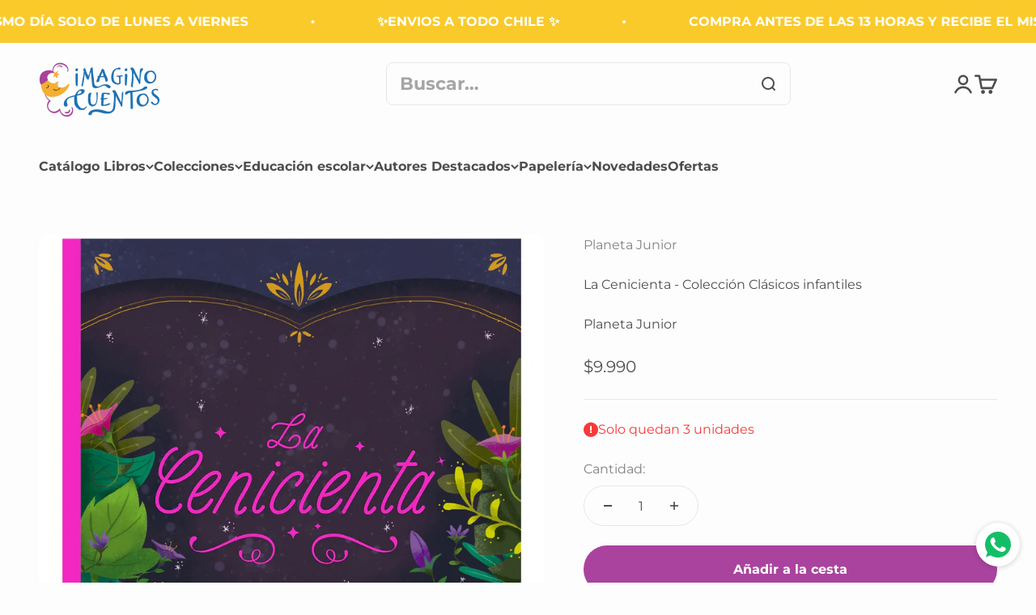

--- FILE ---
content_type: text/html; charset=utf-8
request_url: https://imaginocuentos.cl/products/la-cenicienta-coleccion-clasicos-infantiles
body_size: 28663
content:
<!doctype html>

<html lang="es" dir="ltr">
  <head>
    <meta charset="utf-8">
    <meta name="viewport" content="width=device-width, initial-scale=1.0, height=device-height, minimum-scale=1.0, maximum-scale=1.0">
    <meta name="theme-color" content="#fdfdfd">

    <title>La Cenicienta - Colección Clásicos infantiles</title><meta name="description" content="Esta es la historia de una chica y sus malvadas hermanastras. Es, también, la búsqueda de un pie al que le quede una zapatilla de cristal. Colección clásicos infantiles. Encuadernación: Tapa dura Medida: 26 x 26 cm Páginas: 48"><link rel="canonical" href="https://imaginocuentos.cl/products/la-cenicienta-coleccion-clasicos-infantiles"><link rel="shortcut icon" href="//imaginocuentos.cl/cdn/shop/files/Favicon-Imagino-cuentos.png?v=1701185579&width=96">
      <link rel="apple-touch-icon" href="//imaginocuentos.cl/cdn/shop/files/Favicon-Imagino-cuentos.png?v=1701185579&width=180"><link rel="preconnect" href="https://cdn.shopify.com">
    <link rel="preconnect" href="https://fonts.shopifycdn.com" crossorigin>
    <link rel="dns-prefetch" href="https://productreviews.shopifycdn.com"><link rel="preload" href="//imaginocuentos.cl/cdn/fonts/montserrat/montserrat_n6.1326b3e84230700ef15b3a29fb520639977513e0.woff2" as="font" type="font/woff2" crossorigin><link rel="preload" href="//imaginocuentos.cl/cdn/fonts/montserrat/montserrat_n4.81949fa0ac9fd2021e16436151e8eaa539321637.woff2" as="font" type="font/woff2" crossorigin><meta property="og:type" content="product">
  <meta property="og:title" content="La Cenicienta - Colección Clásicos infantiles">
  <meta property="product:price:amount" content="9,990">
  <meta property="product:price:currency" content="CLP">
  <meta property="product:availability" content="in stock"><meta property="og:image" content="http://imaginocuentos.cl/cdn/shop/files/a5a34eb8-96b4-4fda-9769-e71d35e89b24.png?v=1744850493&width=2048">
  <meta property="og:image:secure_url" content="https://imaginocuentos.cl/cdn/shop/files/a5a34eb8-96b4-4fda-9769-e71d35e89b24.png?v=1744850493&width=2048">
  <meta property="og:image:width" content="1500">
  <meta property="og:image:height" content="1500"><meta property="og:description" content="Esta es la historia de una chica y sus malvadas hermanastras. Es, también, la búsqueda de un pie al que le quede una zapatilla de cristal. Colección clásicos infantiles. Encuadernación: Tapa dura Medida: 26 x 26 cm Páginas: 48"><meta property="og:url" content="https://imaginocuentos.cl/products/la-cenicienta-coleccion-clasicos-infantiles">
<meta property="og:site_name" content="Imagino Cuentos"><meta name="twitter:card" content="summary"><meta name="twitter:title" content="La Cenicienta - Colección Clásicos infantiles">
  <meta name="twitter:description" content="Esta es la historia de una chica y sus malvadas hermanastras. Es, también, la búsqueda de un pie al que le quede una zapatilla de cristal. Colección clásicos infantiles.
Encuadernación: Tapa dura
Medida: 26 x 26 cm
Páginas: 48"><meta name="twitter:image" content="https://imaginocuentos.cl/cdn/shop/files/a5a34eb8-96b4-4fda-9769-e71d35e89b24.png?crop=center&height=1200&v=1744850493&width=1200">
  <meta name="twitter:image:alt" content="png_1500x1500_59764161"><script async crossorigin fetchpriority="high" src="/cdn/shopifycloud/importmap-polyfill/es-modules-shim.2.4.0.js"></script>
<script type="application/ld+json">{"@context":"http:\/\/schema.org\/","@id":"\/products\/la-cenicienta-coleccion-clasicos-infantiles#product","@type":"Product","brand":{"@type":"Brand","name":"Planeta Junior"},"category":"Libros impresos","description":"Esta es la historia de una chica y sus malvadas hermanastras. Es, también, la búsqueda de un pie al que le quede una zapatilla de cristal. Colección clásicos infantiles.\nEncuadernación: Tapa dura\nMedida: 26 x 26 cm\nPáginas: 48","gtin":"9789584252920","image":"https:\/\/imaginocuentos.cl\/cdn\/shop\/files\/a5a34eb8-96b4-4fda-9769-e71d35e89b24.png?v=1744850493\u0026width=1920","name":"La Cenicienta - Colección Clásicos infantiles","offers":{"@id":"\/products\/la-cenicienta-coleccion-clasicos-infantiles?variant=47771325858097#offer","@type":"Offer","availability":"http:\/\/schema.org\/InStock","price":"9990","priceCurrency":"CLP","url":"https:\/\/imaginocuentos.cl\/products\/la-cenicienta-coleccion-clasicos-infantiles?variant=47771325858097"},"sku":"LIB00001_1217","url":"https:\/\/imaginocuentos.cl\/products\/la-cenicienta-coleccion-clasicos-infantiles"}</script><script type="application/ld+json">
  {
    "@context": "https://schema.org",
    "@type": "BreadcrumbList",
    "itemListElement": [{
        "@type": "ListItem",
        "position": 1,
        "name": "Inicio",
        "item": "https://imaginocuentos.cl"
      },{
            "@type": "ListItem",
            "position": 2,
            "name": "La Cenicienta - Colección Clásicos infantiles",
            "item": "https://imaginocuentos.cl/products/la-cenicienta-coleccion-clasicos-infantiles"
          }]
  }
</script><style>/* Typography (heading) */
  @font-face {
  font-family: Montserrat;
  font-weight: 600;
  font-style: normal;
  font-display: fallback;
  src: url("//imaginocuentos.cl/cdn/fonts/montserrat/montserrat_n6.1326b3e84230700ef15b3a29fb520639977513e0.woff2") format("woff2"),
       url("//imaginocuentos.cl/cdn/fonts/montserrat/montserrat_n6.652f051080eb14192330daceed8cd53dfdc5ead9.woff") format("woff");
}

@font-face {
  font-family: Montserrat;
  font-weight: 600;
  font-style: italic;
  font-display: fallback;
  src: url("//imaginocuentos.cl/cdn/fonts/montserrat/montserrat_i6.e90155dd2f004112a61c0322d66d1f59dadfa84b.woff2") format("woff2"),
       url("//imaginocuentos.cl/cdn/fonts/montserrat/montserrat_i6.41470518d8e9d7f1bcdd29a447c2397e5393943f.woff") format("woff");
}

/* Typography (body) */
  @font-face {
  font-family: Montserrat;
  font-weight: 400;
  font-style: normal;
  font-display: fallback;
  src: url("//imaginocuentos.cl/cdn/fonts/montserrat/montserrat_n4.81949fa0ac9fd2021e16436151e8eaa539321637.woff2") format("woff2"),
       url("//imaginocuentos.cl/cdn/fonts/montserrat/montserrat_n4.a6c632ca7b62da89c3594789ba828388aac693fe.woff") format("woff");
}

@font-face {
  font-family: Montserrat;
  font-weight: 400;
  font-style: italic;
  font-display: fallback;
  src: url("//imaginocuentos.cl/cdn/fonts/montserrat/montserrat_i4.5a4ea298b4789e064f62a29aafc18d41f09ae59b.woff2") format("woff2"),
       url("//imaginocuentos.cl/cdn/fonts/montserrat/montserrat_i4.072b5869c5e0ed5b9d2021e4c2af132e16681ad2.woff") format("woff");
}

@font-face {
  font-family: Montserrat;
  font-weight: 700;
  font-style: normal;
  font-display: fallback;
  src: url("//imaginocuentos.cl/cdn/fonts/montserrat/montserrat_n7.3c434e22befd5c18a6b4afadb1e3d77c128c7939.woff2") format("woff2"),
       url("//imaginocuentos.cl/cdn/fonts/montserrat/montserrat_n7.5d9fa6e2cae713c8fb539a9876489d86207fe957.woff") format("woff");
}

@font-face {
  font-family: Montserrat;
  font-weight: 700;
  font-style: italic;
  font-display: fallback;
  src: url("//imaginocuentos.cl/cdn/fonts/montserrat/montserrat_i7.a0d4a463df4f146567d871890ffb3c80408e7732.woff2") format("woff2"),
       url("//imaginocuentos.cl/cdn/fonts/montserrat/montserrat_i7.f6ec9f2a0681acc6f8152c40921d2a4d2e1a2c78.woff") format("woff");
}

:root {
    /**
     * ---------------------------------------------------------------------
     * SPACING VARIABLES
     *
     * We are using a spacing inspired from frameworks like Tailwind CSS.
     * ---------------------------------------------------------------------
     */
    --spacing-0-5: 0.125rem; /* 2px */
    --spacing-1: 0.25rem; /* 4px */
    --spacing-1-5: 0.375rem; /* 6px */
    --spacing-2: 0.5rem; /* 8px */
    --spacing-2-5: 0.625rem; /* 10px */
    --spacing-3: 0.75rem; /* 12px */
    --spacing-3-5: 0.875rem; /* 14px */
    --spacing-4: 1rem; /* 16px */
    --spacing-4-5: 1.125rem; /* 18px */
    --spacing-5: 1.25rem; /* 20px */
    --spacing-5-5: 1.375rem; /* 22px */
    --spacing-6: 1.5rem; /* 24px */
    --spacing-6-5: 1.625rem; /* 26px */
    --spacing-7: 1.75rem; /* 28px */
    --spacing-7-5: 1.875rem; /* 30px */
    --spacing-8: 2rem; /* 32px */
    --spacing-8-5: 2.125rem; /* 34px */
    --spacing-9: 2.25rem; /* 36px */
    --spacing-9-5: 2.375rem; /* 38px */
    --spacing-10: 2.5rem; /* 40px */
    --spacing-11: 2.75rem; /* 44px */
    --spacing-12: 3rem; /* 48px */
    --spacing-14: 3.5rem; /* 56px */
    --spacing-16: 4rem; /* 64px */
    --spacing-18: 4.5rem; /* 72px */
    --spacing-20: 5rem; /* 80px */
    --spacing-24: 6rem; /* 96px */
    --spacing-28: 7rem; /* 112px */
    --spacing-32: 8rem; /* 128px */
    --spacing-36: 9rem; /* 144px */
    --spacing-40: 10rem; /* 160px */
    --spacing-44: 11rem; /* 176px */
    --spacing-48: 12rem; /* 192px */
    --spacing-52: 13rem; /* 208px */
    --spacing-56: 14rem; /* 224px */
    --spacing-60: 15rem; /* 240px */
    --spacing-64: 16rem; /* 256px */
    --spacing-72: 18rem; /* 288px */
    --spacing-80: 20rem; /* 320px */
    --spacing-96: 24rem; /* 384px */

    /* Container */
    --container-max-width: 1600px;
    --container-narrow-max-width: 1350px;
    --container-gutter: var(--spacing-5);
    --section-outer-spacing-block: var(--spacing-8);
    --section-inner-max-spacing-block: var(--spacing-8);
    --section-inner-spacing-inline: var(--container-gutter);
    --section-stack-spacing-block: var(--spacing-8);

    /* Grid gutter */
    --grid-gutter: var(--spacing-5);

    /* Product list settings */
    --product-list-row-gap: var(--spacing-8);
    --product-list-column-gap: var(--grid-gutter);

    /* Form settings */
    --input-gap: var(--spacing-2);
    --input-height: 2.625rem;
    --input-padding-inline: var(--spacing-4);

    /* Other sizes */
    --sticky-area-height: calc(var(--sticky-announcement-bar-enabled, 0) * var(--announcement-bar-height, 0px) + var(--sticky-header-enabled, 0) * var(--header-height, 0px));

    /* RTL support */
    --transform-logical-flip: 1;
    --transform-origin-start: left;
    --transform-origin-end: right;

    /**
     * ---------------------------------------------------------------------
     * TYPOGRAPHY
     * ---------------------------------------------------------------------
     */

    /* Font properties */
    --heading-font-family: Montserrat, sans-serif;
    --heading-font-weight: 600;
    --heading-font-style: normal;
    --heading-text-transform: normal;
    --heading-letter-spacing: -0.02em;
    --text-font-family: Montserrat, sans-serif;
    --text-font-weight: 400;
    --text-font-style: normal;
    --text-letter-spacing: 0.0em;

    /* Font sizes */
    --text-h0: 2.75rem;
    --text-h1: 2rem;
    --text-h2: 1.75rem;
    --text-h3: 1.375rem;
    --text-h4: 1.125rem;
    --text-h5: 1.125rem;
    --text-h6: 1rem;
    --text-xs: 0.6875rem;
    --text-sm: 0.75rem;
    --text-base: 0.875rem;
    --text-lg: 1.125rem;

    /**
     * ---------------------------------------------------------------------
     * COLORS
     * ---------------------------------------------------------------------
     */

    /* Color settings */--accent: 170 67 158;
    --text-primary: 77 77 77;
    --background-primary: 253 253 253;
    --dialog-background: 255 255 255;
    --border-color: var(--text-color, var(--text-primary)) / 0.12;

    /* Button colors */
    --button-background-primary: 170 67 158;
    --button-text-primary: 255 255 255;
    --button-background-secondary: 249 202 42;
    --button-text-secondary: 253 253 253;

    /* Status colors */
    --success-background: 224 244 232;
    --success-text: 0 163 65;
    --warning-background: 255 246 233;
    --warning-text: 255 183 74;
    --error-background: 254 231 231;
    --error-text: 248 58 58;

    /* Product colors */
    --on-sale-text: 242 74 48;
    --on-sale-badge-background: 242 74 48;
    --on-sale-badge-text: 255 255 255;
    --sold-out-badge-background: 0 0 0;
    --sold-out-badge-text: 255 255 255;
    --primary-badge-background: 226 44 199;
    --primary-badge-text: 255 255 255;
    --star-color: 244 216 73;
    --product-card-background: 255 255 255;
    --product-card-text: 26 26 26;

    /* Header colors */
    --header-background: 253 253 253;
    --header-text: 77 77 77;

    /* Footer colors */
    --footer-background: 255 255 255;
    --footer-text: 77 77 77;

    /* Rounded variables (used for border radius) */
    --rounded-xs: 0.25rem;
    --rounded-sm: 0.375rem;
    --rounded: 0.75rem;
    --rounded-lg: 1.5rem;
    --rounded-full: 9999px;

    --rounded-button: 3.75rem;
    --rounded-input: 0.5rem;

    /* Box shadow */
    --shadow-sm: 0 2px 8px rgb(var(--text-primary) / 0.1);
    --shadow: 0 5px 15px rgb(var(--text-primary) / 0.1);
    --shadow-md: 0 5px 30px rgb(var(--text-primary) / 0.1);
    --shadow-block: 0px 18px 50px rgb(var(--text-primary) / 0.1);

    /**
     * ---------------------------------------------------------------------
     * OTHER
     * ---------------------------------------------------------------------
     */

    --stagger-products-reveal-opacity: 0;
    --cursor-close-svg-url: url(//imaginocuentos.cl/cdn/shop/t/14/assets/cursor-close.svg?v=147174565022153725511762782162);
    --cursor-zoom-in-svg-url: url(//imaginocuentos.cl/cdn/shop/t/14/assets/cursor-zoom-in.svg?v=154953035094101115921762782162);
    --cursor-zoom-out-svg-url: url(//imaginocuentos.cl/cdn/shop/t/14/assets/cursor-zoom-out.svg?v=16155520337305705181762782162);
    --checkmark-svg-url: url(//imaginocuentos.cl/cdn/shop/t/14/assets/checkmark.svg?v=77552481021870063511762782162);
  }

  [dir="rtl"]:root {
    /* RTL support */
    --transform-logical-flip: -1;
    --transform-origin-start: right;
    --transform-origin-end: left;
  }

  @media screen and (min-width: 700px) {
    :root {
      /* Typography (font size) */
      --text-h0: 3.5rem;
      --text-h1: 2.5rem;
      --text-h2: 2rem;
      --text-h3: 1.625rem;
      --text-h4: 1.375rem;
      --text-h5: 1.125rem;
      --text-h6: 1rem;

      --text-xs: 0.75rem;
      --text-sm: 0.875rem;
      --text-base: 1.0rem;
      --text-lg: 1.25rem;

      /* Spacing */
      --container-gutter: 2rem;
      --section-outer-spacing-block: var(--spacing-12);
      --section-inner-max-spacing-block: var(--spacing-10);
      --section-inner-spacing-inline: var(--spacing-12);
      --section-stack-spacing-block: var(--spacing-10);

      /* Grid gutter */
      --grid-gutter: var(--spacing-6);

      /* Product list settings */
      --product-list-row-gap: var(--spacing-12);

      /* Form settings */
      --input-gap: 1rem;
      --input-height: 3.125rem;
      --input-padding-inline: var(--spacing-5);
    }
  }

  @media screen and (min-width: 1000px) {
    :root {
      /* Spacing settings */
      --container-gutter: var(--spacing-12);
      --section-outer-spacing-block: var(--spacing-14);
      --section-inner-max-spacing-block: var(--spacing-12);
      --section-inner-spacing-inline: var(--spacing-16);
      --section-stack-spacing-block: var(--spacing-10);
    }
  }

  @media screen and (min-width: 1150px) {
    :root {
      /* Spacing settings */
      --container-gutter: var(--spacing-12);
      --section-outer-spacing-block: var(--spacing-14);
      --section-inner-max-spacing-block: var(--spacing-12);
      --section-inner-spacing-inline: var(--spacing-16);
      --section-stack-spacing-block: var(--spacing-12);
    }
  }

  @media screen and (min-width: 1400px) {
    :root {
      /* Typography (font size) */
      --text-h0: 4.5rem;
      --text-h1: 3.5rem;
      --text-h2: 2.75rem;
      --text-h3: 2rem;
      --text-h4: 1.75rem;
      --text-h5: 1.375rem;
      --text-h6: 1.25rem;

      --section-outer-spacing-block: var(--spacing-16);
      --section-inner-max-spacing-block: var(--spacing-14);
      --section-inner-spacing-inline: var(--spacing-18);
    }
  }

  @media screen and (min-width: 1600px) {
    :root {
      --section-outer-spacing-block: var(--spacing-16);
      --section-inner-max-spacing-block: var(--spacing-16);
      --section-inner-spacing-inline: var(--spacing-20);
    }
  }

  /**
   * ---------------------------------------------------------------------
   * LIQUID DEPENDANT CSS
   *
   * Our main CSS is Liquid free, but some very specific features depend on
   * theme settings, so we have them here
   * ---------------------------------------------------------------------
   */@media screen and (pointer: fine) {
        .button:not([disabled]):hover, .btn:not([disabled]):hover, .shopify-payment-button__button--unbranded:not([disabled]):hover {
          --button-background-opacity: 0.85;
        }

        .button--subdued:not([disabled]):hover {
          --button-background: var(--text-color) / .05 !important;
        }
      }</style><script>
  // This allows to expose several variables to the global scope, to be used in scripts
  window.themeVariables = {
    settings: {
      showPageTransition: null,
      staggerProductsApparition: true,
      reduceDrawerAnimation: false,
      reduceMenuAnimation: false,
      headingApparition: "split_fade",
      pageType: "product",
      moneyFormat: "${{amount_no_decimals}}",
      moneyWithCurrencyFormat: "${{amount_no_decimals}} CLP",
      currencyCodeEnabled: false,
      cartType: "drawer",
      showDiscount: true,
      discountMode: "percentage",
      pageBackground: "#fdfdfd",
      textColor: "#4d4d4d"
    },

    strings: {
      accessibilityClose: "Cerrar",
      accessibilityNext: "Siguiente",
      accessibilityPrevious: "Anterior",
      closeGallery: "Cerrar galería",
      zoomGallery: "Zoom",
      errorGallery: "No se puede cargar la imagen",
      searchNoResults: "No se encontraron resultados.",
      addOrderNote: "Añadir nota al pedido",
      editOrderNote: "Editar nota del pedido",
      shippingEstimatorNoResults: "No hacemos envíos a tu dirección.",
      shippingEstimatorOneResult: "Hay una tarifa de gastos de envío para tu dirección:",
      shippingEstimatorMultipleResults: "Hay varias tarifas de gastos de envío para tu dirección:",
      shippingEstimatorError: "Se produjo un error al recuperar las tarifas de gastos de envío:"
    },

    breakpoints: {
      'sm': 'screen and (min-width: 700px)',
      'md': 'screen and (min-width: 1000px)',
      'lg': 'screen and (min-width: 1150px)',
      'xl': 'screen and (min-width: 1400px)',

      'sm-max': 'screen and (max-width: 699px)',
      'md-max': 'screen and (max-width: 999px)',
      'lg-max': 'screen and (max-width: 1149px)',
      'xl-max': 'screen and (max-width: 1399px)'
    }
  };

  // For detecting native share
  document.documentElement.classList.add(`native-share--${navigator.share ? 'enabled' : 'disabled'}`);// We save the product ID in local storage to be eventually used for recently viewed section
    try {
      const recentlyViewedProducts = new Set(JSON.parse(localStorage.getItem('theme:recently-viewed-products') || '[]'));

      recentlyViewedProducts.delete(9186078523697); // Delete first to re-move the product
      recentlyViewedProducts.add(9186078523697);

      localStorage.setItem('theme:recently-viewed-products', JSON.stringify(Array.from(recentlyViewedProducts.values()).reverse()));
    } catch (e) {
      // Safari in private mode does not allow setting item, we silently fail
    }</script><script type="importmap">{
        "imports": {
          "vendor": "//imaginocuentos.cl/cdn/shop/t/14/assets/vendor.min.js?v=166563502121812900551762782137",
          "theme": "//imaginocuentos.cl/cdn/shop/t/14/assets/theme.js?v=63782355822096238611762782137",
          "photoswipe": "//imaginocuentos.cl/cdn/shop/t/14/assets/photoswipe.min.js?v=13374349288281597431762782136"
        }
      }
    </script>

    <script type="module" src="//imaginocuentos.cl/cdn/shop/t/14/assets/vendor.min.js?v=166563502121812900551762782137"></script>
    <script type="module" src="//imaginocuentos.cl/cdn/shop/t/14/assets/theme.js?v=63782355822096238611762782137"></script><script>window.performance && window.performance.mark && window.performance.mark('shopify.content_for_header.start');</script><meta name="google-site-verification" content="oNptTP2XF6R7dP4lVClZ5XFnIumwwU5cT4RLPAAX9y0">
<meta name="facebook-domain-verification" content="0xobdqa1tdkfdz17vtirr4fv46eqqn">
<meta id="shopify-digital-wallet" name="shopify-digital-wallet" content="/83725287729/digital_wallets/dialog">
<link rel="alternate" type="application/json+oembed" href="https://imaginocuentos.cl/products/la-cenicienta-coleccion-clasicos-infantiles.oembed">
<script async="async" src="/checkouts/internal/preloads.js?locale=es-CL"></script>
<script id="shopify-features" type="application/json">{"accessToken":"eff155e5710e83af35f20151f796102d","betas":["rich-media-storefront-analytics"],"domain":"imaginocuentos.cl","predictiveSearch":true,"shopId":83725287729,"locale":"es"}</script>
<script>var Shopify = Shopify || {};
Shopify.shop = "imagino-cuentoscl.myshopify.com";
Shopify.locale = "es";
Shopify.currency = {"active":"CLP","rate":"1.0"};
Shopify.country = "CL";
Shopify.theme = {"name":"6.11.2 con modulo nuevo Factura","id":181807481137,"schema_name":"Impact","schema_version":"6.11.2","theme_store_id":1190,"role":"main"};
Shopify.theme.handle = "null";
Shopify.theme.style = {"id":null,"handle":null};
Shopify.cdnHost = "imaginocuentos.cl/cdn";
Shopify.routes = Shopify.routes || {};
Shopify.routes.root = "/";</script>
<script type="module">!function(o){(o.Shopify=o.Shopify||{}).modules=!0}(window);</script>
<script>!function(o){function n(){var o=[];function n(){o.push(Array.prototype.slice.apply(arguments))}return n.q=o,n}var t=o.Shopify=o.Shopify||{};t.loadFeatures=n(),t.autoloadFeatures=n()}(window);</script>
<script id="shop-js-analytics" type="application/json">{"pageType":"product"}</script>
<script defer="defer" async type="module" src="//imaginocuentos.cl/cdn/shopifycloud/shop-js/modules/v2/client.init-shop-cart-sync_CvZOh8Af.es.esm.js"></script>
<script defer="defer" async type="module" src="//imaginocuentos.cl/cdn/shopifycloud/shop-js/modules/v2/chunk.common_3Rxs6Qxh.esm.js"></script>
<script type="module">
  await import("//imaginocuentos.cl/cdn/shopifycloud/shop-js/modules/v2/client.init-shop-cart-sync_CvZOh8Af.es.esm.js");
await import("//imaginocuentos.cl/cdn/shopifycloud/shop-js/modules/v2/chunk.common_3Rxs6Qxh.esm.js");

  window.Shopify.SignInWithShop?.initShopCartSync?.({"fedCMEnabled":true,"windoidEnabled":true});

</script>
<script>(function() {
  var isLoaded = false;
  function asyncLoad() {
    if (isLoaded) return;
    isLoaded = true;
    var urls = ["https:\/\/loox.io\/widget\/zsEgrptxDa\/loox.1703807546024.js?shop=imagino-cuentoscl.myshopify.com","https:\/\/cdn.nfcube.com\/instafeed-1589c44f50c1d2e7a2b264c8e8236121.js?shop=imagino-cuentoscl.myshopify.com"];
    for (var i = 0; i < urls.length; i++) {
      var s = document.createElement('script');
      s.type = 'text/javascript';
      s.async = true;
      s.src = urls[i];
      var x = document.getElementsByTagName('script')[0];
      x.parentNode.insertBefore(s, x);
    }
  };
  if(window.attachEvent) {
    window.attachEvent('onload', asyncLoad);
  } else {
    window.addEventListener('load', asyncLoad, false);
  }
})();</script>
<script id="__st">var __st={"a":83725287729,"offset":-10800,"reqid":"bb762c2c-2cc4-4005-aa36-333c02ff7f11-1768663180","pageurl":"imaginocuentos.cl\/products\/la-cenicienta-coleccion-clasicos-infantiles","u":"975b37f1dfd2","p":"product","rtyp":"product","rid":9186078523697};</script>
<script>window.ShopifyPaypalV4VisibilityTracking = true;</script>
<script id="captcha-bootstrap">!function(){'use strict';const t='contact',e='account',n='new_comment',o=[[t,t],['blogs',n],['comments',n],[t,'customer']],c=[[e,'customer_login'],[e,'guest_login'],[e,'recover_customer_password'],[e,'create_customer']],r=t=>t.map((([t,e])=>`form[action*='/${t}']:not([data-nocaptcha='true']) input[name='form_type'][value='${e}']`)).join(','),a=t=>()=>t?[...document.querySelectorAll(t)].map((t=>t.form)):[];function s(){const t=[...o],e=r(t);return a(e)}const i='password',u='form_key',d=['recaptcha-v3-token','g-recaptcha-response','h-captcha-response',i],f=()=>{try{return window.sessionStorage}catch{return}},m='__shopify_v',_=t=>t.elements[u];function p(t,e,n=!1){try{const o=window.sessionStorage,c=JSON.parse(o.getItem(e)),{data:r}=function(t){const{data:e,action:n}=t;return t[m]||n?{data:e,action:n}:{data:t,action:n}}(c);for(const[e,n]of Object.entries(r))t.elements[e]&&(t.elements[e].value=n);n&&o.removeItem(e)}catch(o){console.error('form repopulation failed',{error:o})}}const l='form_type',E='cptcha';function T(t){t.dataset[E]=!0}const w=window,h=w.document,L='Shopify',v='ce_forms',y='captcha';let A=!1;((t,e)=>{const n=(g='f06e6c50-85a8-45c8-87d0-21a2b65856fe',I='https://cdn.shopify.com/shopifycloud/storefront-forms-hcaptcha/ce_storefront_forms_captcha_hcaptcha.v1.5.2.iife.js',D={infoText:'Protegido por hCaptcha',privacyText:'Privacidad',termsText:'Términos'},(t,e,n)=>{const o=w[L][v],c=o.bindForm;if(c)return c(t,g,e,D).then(n);var r;o.q.push([[t,g,e,D],n]),r=I,A||(h.body.append(Object.assign(h.createElement('script'),{id:'captcha-provider',async:!0,src:r})),A=!0)});var g,I,D;w[L]=w[L]||{},w[L][v]=w[L][v]||{},w[L][v].q=[],w[L][y]=w[L][y]||{},w[L][y].protect=function(t,e){n(t,void 0,e),T(t)},Object.freeze(w[L][y]),function(t,e,n,w,h,L){const[v,y,A,g]=function(t,e,n){const i=e?o:[],u=t?c:[],d=[...i,...u],f=r(d),m=r(i),_=r(d.filter((([t,e])=>n.includes(e))));return[a(f),a(m),a(_),s()]}(w,h,L),I=t=>{const e=t.target;return e instanceof HTMLFormElement?e:e&&e.form},D=t=>v().includes(t);t.addEventListener('submit',(t=>{const e=I(t);if(!e)return;const n=D(e)&&!e.dataset.hcaptchaBound&&!e.dataset.recaptchaBound,o=_(e),c=g().includes(e)&&(!o||!o.value);(n||c)&&t.preventDefault(),c&&!n&&(function(t){try{if(!f())return;!function(t){const e=f();if(!e)return;const n=_(t);if(!n)return;const o=n.value;o&&e.removeItem(o)}(t);const e=Array.from(Array(32),(()=>Math.random().toString(36)[2])).join('');!function(t,e){_(t)||t.append(Object.assign(document.createElement('input'),{type:'hidden',name:u})),t.elements[u].value=e}(t,e),function(t,e){const n=f();if(!n)return;const o=[...t.querySelectorAll(`input[type='${i}']`)].map((({name:t})=>t)),c=[...d,...o],r={};for(const[a,s]of new FormData(t).entries())c.includes(a)||(r[a]=s);n.setItem(e,JSON.stringify({[m]:1,action:t.action,data:r}))}(t,e)}catch(e){console.error('failed to persist form',e)}}(e),e.submit())}));const S=(t,e)=>{t&&!t.dataset[E]&&(n(t,e.some((e=>e===t))),T(t))};for(const o of['focusin','change'])t.addEventListener(o,(t=>{const e=I(t);D(e)&&S(e,y())}));const B=e.get('form_key'),M=e.get(l),P=B&&M;t.addEventListener('DOMContentLoaded',(()=>{const t=y();if(P)for(const e of t)e.elements[l].value===M&&p(e,B);[...new Set([...A(),...v().filter((t=>'true'===t.dataset.shopifyCaptcha))])].forEach((e=>S(e,t)))}))}(h,new URLSearchParams(w.location.search),n,t,e,['guest_login'])})(!0,!0)}();</script>
<script integrity="sha256-4kQ18oKyAcykRKYeNunJcIwy7WH5gtpwJnB7kiuLZ1E=" data-source-attribution="shopify.loadfeatures" defer="defer" src="//imaginocuentos.cl/cdn/shopifycloud/storefront/assets/storefront/load_feature-a0a9edcb.js" crossorigin="anonymous"></script>
<script data-source-attribution="shopify.dynamic_checkout.dynamic.init">var Shopify=Shopify||{};Shopify.PaymentButton=Shopify.PaymentButton||{isStorefrontPortableWallets:!0,init:function(){window.Shopify.PaymentButton.init=function(){};var t=document.createElement("script");t.src="https://imaginocuentos.cl/cdn/shopifycloud/portable-wallets/latest/portable-wallets.es.js",t.type="module",document.head.appendChild(t)}};
</script>
<script data-source-attribution="shopify.dynamic_checkout.buyer_consent">
  function portableWalletsHideBuyerConsent(e){var t=document.getElementById("shopify-buyer-consent"),n=document.getElementById("shopify-subscription-policy-button");t&&n&&(t.classList.add("hidden"),t.setAttribute("aria-hidden","true"),n.removeEventListener("click",e))}function portableWalletsShowBuyerConsent(e){var t=document.getElementById("shopify-buyer-consent"),n=document.getElementById("shopify-subscription-policy-button");t&&n&&(t.classList.remove("hidden"),t.removeAttribute("aria-hidden"),n.addEventListener("click",e))}window.Shopify?.PaymentButton&&(window.Shopify.PaymentButton.hideBuyerConsent=portableWalletsHideBuyerConsent,window.Shopify.PaymentButton.showBuyerConsent=portableWalletsShowBuyerConsent);
</script>
<script data-source-attribution="shopify.dynamic_checkout.cart.bootstrap">document.addEventListener("DOMContentLoaded",(function(){function t(){return document.querySelector("shopify-accelerated-checkout-cart, shopify-accelerated-checkout")}if(t())Shopify.PaymentButton.init();else{new MutationObserver((function(e,n){t()&&(Shopify.PaymentButton.init(),n.disconnect())})).observe(document.body,{childList:!0,subtree:!0})}}));
</script>

<script>window.performance && window.performance.mark && window.performance.mark('shopify.content_for_header.end');</script><link href="//imaginocuentos.cl/cdn/shop/t/14/assets/theme.css?v=45334673256221419741763493590" rel="stylesheet" type="text/css" media="all" /><script src="https://cdn.shopify.com/extensions/cfc76123-b24f-4e9a-a1dc-585518796af7/forms-2294/assets/shopify-forms-loader.js" type="text/javascript" defer="defer"></script>
<link href="https://monorail-edge.shopifysvc.com" rel="dns-prefetch">
<script>(function(){if ("sendBeacon" in navigator && "performance" in window) {try {var session_token_from_headers = performance.getEntriesByType('navigation')[0].serverTiming.find(x => x.name == '_s').description;} catch {var session_token_from_headers = undefined;}var session_cookie_matches = document.cookie.match(/_shopify_s=([^;]*)/);var session_token_from_cookie = session_cookie_matches && session_cookie_matches.length === 2 ? session_cookie_matches[1] : "";var session_token = session_token_from_headers || session_token_from_cookie || "";function handle_abandonment_event(e) {var entries = performance.getEntries().filter(function(entry) {return /monorail-edge.shopifysvc.com/.test(entry.name);});if (!window.abandonment_tracked && entries.length === 0) {window.abandonment_tracked = true;var currentMs = Date.now();var navigation_start = performance.timing.navigationStart;var payload = {shop_id: 83725287729,url: window.location.href,navigation_start,duration: currentMs - navigation_start,session_token,page_type: "product"};window.navigator.sendBeacon("https://monorail-edge.shopifysvc.com/v1/produce", JSON.stringify({schema_id: "online_store_buyer_site_abandonment/1.1",payload: payload,metadata: {event_created_at_ms: currentMs,event_sent_at_ms: currentMs}}));}}window.addEventListener('pagehide', handle_abandonment_event);}}());</script>
<script id="web-pixels-manager-setup">(function e(e,d,r,n,o){if(void 0===o&&(o={}),!Boolean(null===(a=null===(i=window.Shopify)||void 0===i?void 0:i.analytics)||void 0===a?void 0:a.replayQueue)){var i,a;window.Shopify=window.Shopify||{};var t=window.Shopify;t.analytics=t.analytics||{};var s=t.analytics;s.replayQueue=[],s.publish=function(e,d,r){return s.replayQueue.push([e,d,r]),!0};try{self.performance.mark("wpm:start")}catch(e){}var l=function(){var e={modern:/Edge?\/(1{2}[4-9]|1[2-9]\d|[2-9]\d{2}|\d{4,})\.\d+(\.\d+|)|Firefox\/(1{2}[4-9]|1[2-9]\d|[2-9]\d{2}|\d{4,})\.\d+(\.\d+|)|Chrom(ium|e)\/(9{2}|\d{3,})\.\d+(\.\d+|)|(Maci|X1{2}).+ Version\/(15\.\d+|(1[6-9]|[2-9]\d|\d{3,})\.\d+)([,.]\d+|)( \(\w+\)|)( Mobile\/\w+|) Safari\/|Chrome.+OPR\/(9{2}|\d{3,})\.\d+\.\d+|(CPU[ +]OS|iPhone[ +]OS|CPU[ +]iPhone|CPU IPhone OS|CPU iPad OS)[ +]+(15[._]\d+|(1[6-9]|[2-9]\d|\d{3,})[._]\d+)([._]\d+|)|Android:?[ /-](13[3-9]|1[4-9]\d|[2-9]\d{2}|\d{4,})(\.\d+|)(\.\d+|)|Android.+Firefox\/(13[5-9]|1[4-9]\d|[2-9]\d{2}|\d{4,})\.\d+(\.\d+|)|Android.+Chrom(ium|e)\/(13[3-9]|1[4-9]\d|[2-9]\d{2}|\d{4,})\.\d+(\.\d+|)|SamsungBrowser\/([2-9]\d|\d{3,})\.\d+/,legacy:/Edge?\/(1[6-9]|[2-9]\d|\d{3,})\.\d+(\.\d+|)|Firefox\/(5[4-9]|[6-9]\d|\d{3,})\.\d+(\.\d+|)|Chrom(ium|e)\/(5[1-9]|[6-9]\d|\d{3,})\.\d+(\.\d+|)([\d.]+$|.*Safari\/(?![\d.]+ Edge\/[\d.]+$))|(Maci|X1{2}).+ Version\/(10\.\d+|(1[1-9]|[2-9]\d|\d{3,})\.\d+)([,.]\d+|)( \(\w+\)|)( Mobile\/\w+|) Safari\/|Chrome.+OPR\/(3[89]|[4-9]\d|\d{3,})\.\d+\.\d+|(CPU[ +]OS|iPhone[ +]OS|CPU[ +]iPhone|CPU IPhone OS|CPU iPad OS)[ +]+(10[._]\d+|(1[1-9]|[2-9]\d|\d{3,})[._]\d+)([._]\d+|)|Android:?[ /-](13[3-9]|1[4-9]\d|[2-9]\d{2}|\d{4,})(\.\d+|)(\.\d+|)|Mobile Safari.+OPR\/([89]\d|\d{3,})\.\d+\.\d+|Android.+Firefox\/(13[5-9]|1[4-9]\d|[2-9]\d{2}|\d{4,})\.\d+(\.\d+|)|Android.+Chrom(ium|e)\/(13[3-9]|1[4-9]\d|[2-9]\d{2}|\d{4,})\.\d+(\.\d+|)|Android.+(UC? ?Browser|UCWEB|U3)[ /]?(15\.([5-9]|\d{2,})|(1[6-9]|[2-9]\d|\d{3,})\.\d+)\.\d+|SamsungBrowser\/(5\.\d+|([6-9]|\d{2,})\.\d+)|Android.+MQ{2}Browser\/(14(\.(9|\d{2,})|)|(1[5-9]|[2-9]\d|\d{3,})(\.\d+|))(\.\d+|)|K[Aa][Ii]OS\/(3\.\d+|([4-9]|\d{2,})\.\d+)(\.\d+|)/},d=e.modern,r=e.legacy,n=navigator.userAgent;return n.match(d)?"modern":n.match(r)?"legacy":"unknown"}(),u="modern"===l?"modern":"legacy",c=(null!=n?n:{modern:"",legacy:""})[u],f=function(e){return[e.baseUrl,"/wpm","/b",e.hashVersion,"modern"===e.buildTarget?"m":"l",".js"].join("")}({baseUrl:d,hashVersion:r,buildTarget:u}),m=function(e){var d=e.version,r=e.bundleTarget,n=e.surface,o=e.pageUrl,i=e.monorailEndpoint;return{emit:function(e){var a=e.status,t=e.errorMsg,s=(new Date).getTime(),l=JSON.stringify({metadata:{event_sent_at_ms:s},events:[{schema_id:"web_pixels_manager_load/3.1",payload:{version:d,bundle_target:r,page_url:o,status:a,surface:n,error_msg:t},metadata:{event_created_at_ms:s}}]});if(!i)return console&&console.warn&&console.warn("[Web Pixels Manager] No Monorail endpoint provided, skipping logging."),!1;try{return self.navigator.sendBeacon.bind(self.navigator)(i,l)}catch(e){}var u=new XMLHttpRequest;try{return u.open("POST",i,!0),u.setRequestHeader("Content-Type","text/plain"),u.send(l),!0}catch(e){return console&&console.warn&&console.warn("[Web Pixels Manager] Got an unhandled error while logging to Monorail."),!1}}}}({version:r,bundleTarget:l,surface:e.surface,pageUrl:self.location.href,monorailEndpoint:e.monorailEndpoint});try{o.browserTarget=l,function(e){var d=e.src,r=e.async,n=void 0===r||r,o=e.onload,i=e.onerror,a=e.sri,t=e.scriptDataAttributes,s=void 0===t?{}:t,l=document.createElement("script"),u=document.querySelector("head"),c=document.querySelector("body");if(l.async=n,l.src=d,a&&(l.integrity=a,l.crossOrigin="anonymous"),s)for(var f in s)if(Object.prototype.hasOwnProperty.call(s,f))try{l.dataset[f]=s[f]}catch(e){}if(o&&l.addEventListener("load",o),i&&l.addEventListener("error",i),u)u.appendChild(l);else{if(!c)throw new Error("Did not find a head or body element to append the script");c.appendChild(l)}}({src:f,async:!0,onload:function(){if(!function(){var e,d;return Boolean(null===(d=null===(e=window.Shopify)||void 0===e?void 0:e.analytics)||void 0===d?void 0:d.initialized)}()){var d=window.webPixelsManager.init(e)||void 0;if(d){var r=window.Shopify.analytics;r.replayQueue.forEach((function(e){var r=e[0],n=e[1],o=e[2];d.publishCustomEvent(r,n,o)})),r.replayQueue=[],r.publish=d.publishCustomEvent,r.visitor=d.visitor,r.initialized=!0}}},onerror:function(){return m.emit({status:"failed",errorMsg:"".concat(f," has failed to load")})},sri:function(e){var d=/^sha384-[A-Za-z0-9+/=]+$/;return"string"==typeof e&&d.test(e)}(c)?c:"",scriptDataAttributes:o}),m.emit({status:"loading"})}catch(e){m.emit({status:"failed",errorMsg:(null==e?void 0:e.message)||"Unknown error"})}}})({shopId: 83725287729,storefrontBaseUrl: "https://imaginocuentos.cl",extensionsBaseUrl: "https://extensions.shopifycdn.com/cdn/shopifycloud/web-pixels-manager",monorailEndpoint: "https://monorail-edge.shopifysvc.com/unstable/produce_batch",surface: "storefront-renderer",enabledBetaFlags: ["2dca8a86"],webPixelsConfigList: [{"id":"830701873","configuration":"{\"config\":\"{\\\"pixel_id\\\":\\\"G-1G9CQDB777\\\",\\\"target_country\\\":\\\"CL\\\",\\\"gtag_events\\\":[{\\\"type\\\":\\\"search\\\",\\\"action_label\\\":[\\\"G-1G9CQDB777\\\",\\\"AW-470779287\\\/aXhHCMKgsP8YEJeLvuAB\\\"]},{\\\"type\\\":\\\"begin_checkout\\\",\\\"action_label\\\":[\\\"G-1G9CQDB777\\\",\\\"AW-470779287\\\/i2-NCMigsP8YEJeLvuAB\\\"]},{\\\"type\\\":\\\"view_item\\\",\\\"action_label\\\":[\\\"G-1G9CQDB777\\\",\\\"AW-470779287\\\/ZcWTCL-gsP8YEJeLvuAB\\\",\\\"MC-7L2681P54V\\\"]},{\\\"type\\\":\\\"purchase\\\",\\\"action_label\\\":[\\\"G-1G9CQDB777\\\",\\\"AW-470779287\\\/3ToICLmgsP8YEJeLvuAB\\\",\\\"MC-7L2681P54V\\\"]},{\\\"type\\\":\\\"page_view\\\",\\\"action_label\\\":[\\\"G-1G9CQDB777\\\",\\\"AW-470779287\\\/ZT2nCLygsP8YEJeLvuAB\\\",\\\"MC-7L2681P54V\\\"]},{\\\"type\\\":\\\"add_payment_info\\\",\\\"action_label\\\":[\\\"G-1G9CQDB777\\\",\\\"AW-470779287\\\/-ayTCMugsP8YEJeLvuAB\\\"]},{\\\"type\\\":\\\"add_to_cart\\\",\\\"action_label\\\":[\\\"G-1G9CQDB777\\\",\\\"AW-470779287\\\/3c1KCMWgsP8YEJeLvuAB\\\"]}],\\\"enable_monitoring_mode\\\":false}\"}","eventPayloadVersion":"v1","runtimeContext":"OPEN","scriptVersion":"b2a88bafab3e21179ed38636efcd8a93","type":"APP","apiClientId":1780363,"privacyPurposes":[],"dataSharingAdjustments":{"protectedCustomerApprovalScopes":["read_customer_address","read_customer_email","read_customer_name","read_customer_personal_data","read_customer_phone"]}},{"id":"424837425","configuration":"{\"pixel_id\":\"702199146234569\",\"pixel_type\":\"facebook_pixel\"}","eventPayloadVersion":"v1","runtimeContext":"OPEN","scriptVersion":"ca16bc87fe92b6042fbaa3acc2fbdaa6","type":"APP","apiClientId":2329312,"privacyPurposes":["ANALYTICS","MARKETING","SALE_OF_DATA"],"dataSharingAdjustments":{"protectedCustomerApprovalScopes":["read_customer_address","read_customer_email","read_customer_name","read_customer_personal_data","read_customer_phone"]}},{"id":"shopify-app-pixel","configuration":"{}","eventPayloadVersion":"v1","runtimeContext":"STRICT","scriptVersion":"0450","apiClientId":"shopify-pixel","type":"APP","privacyPurposes":["ANALYTICS","MARKETING"]},{"id":"shopify-custom-pixel","eventPayloadVersion":"v1","runtimeContext":"LAX","scriptVersion":"0450","apiClientId":"shopify-pixel","type":"CUSTOM","privacyPurposes":["ANALYTICS","MARKETING"]}],isMerchantRequest: false,initData: {"shop":{"name":"Imagino Cuentos","paymentSettings":{"currencyCode":"CLP"},"myshopifyDomain":"imagino-cuentoscl.myshopify.com","countryCode":"CL","storefrontUrl":"https:\/\/imaginocuentos.cl"},"customer":null,"cart":null,"checkout":null,"productVariants":[{"price":{"amount":9990.0,"currencyCode":"CLP"},"product":{"title":"La Cenicienta - Colección Clásicos infantiles","vendor":"Planeta Junior","id":"9186078523697","untranslatedTitle":"La Cenicienta - Colección Clásicos infantiles","url":"\/products\/la-cenicienta-coleccion-clasicos-infantiles","type":"Libros y cuentos infantiles"},"id":"47771325858097","image":{"src":"\/\/imaginocuentos.cl\/cdn\/shop\/files\/a5a34eb8-96b4-4fda-9769-e71d35e89b24.png?v=1744850493"},"sku":"LIB00001_1217","title":"Default Title","untranslatedTitle":"Default Title"}],"purchasingCompany":null},},"https://imaginocuentos.cl/cdn","fcfee988w5aeb613cpc8e4bc33m6693e112",{"modern":"","legacy":""},{"shopId":"83725287729","storefrontBaseUrl":"https:\/\/imaginocuentos.cl","extensionBaseUrl":"https:\/\/extensions.shopifycdn.com\/cdn\/shopifycloud\/web-pixels-manager","surface":"storefront-renderer","enabledBetaFlags":"[\"2dca8a86\"]","isMerchantRequest":"false","hashVersion":"fcfee988w5aeb613cpc8e4bc33m6693e112","publish":"custom","events":"[[\"page_viewed\",{}],[\"product_viewed\",{\"productVariant\":{\"price\":{\"amount\":9990.0,\"currencyCode\":\"CLP\"},\"product\":{\"title\":\"La Cenicienta - Colección Clásicos infantiles\",\"vendor\":\"Planeta Junior\",\"id\":\"9186078523697\",\"untranslatedTitle\":\"La Cenicienta - Colección Clásicos infantiles\",\"url\":\"\/products\/la-cenicienta-coleccion-clasicos-infantiles\",\"type\":\"Libros y cuentos infantiles\"},\"id\":\"47771325858097\",\"image\":{\"src\":\"\/\/imaginocuentos.cl\/cdn\/shop\/files\/a5a34eb8-96b4-4fda-9769-e71d35e89b24.png?v=1744850493\"},\"sku\":\"LIB00001_1217\",\"title\":\"Default Title\",\"untranslatedTitle\":\"Default Title\"}}]]"});</script><script>
  window.ShopifyAnalytics = window.ShopifyAnalytics || {};
  window.ShopifyAnalytics.meta = window.ShopifyAnalytics.meta || {};
  window.ShopifyAnalytics.meta.currency = 'CLP';
  var meta = {"product":{"id":9186078523697,"gid":"gid:\/\/shopify\/Product\/9186078523697","vendor":"Planeta Junior","type":"Libros y cuentos infantiles","handle":"la-cenicienta-coleccion-clasicos-infantiles","variants":[{"id":47771325858097,"price":999000,"name":"La Cenicienta - Colección Clásicos infantiles","public_title":null,"sku":"LIB00001_1217"}],"remote":false},"page":{"pageType":"product","resourceType":"product","resourceId":9186078523697,"requestId":"bb762c2c-2cc4-4005-aa36-333c02ff7f11-1768663180"}};
  for (var attr in meta) {
    window.ShopifyAnalytics.meta[attr] = meta[attr];
  }
</script>
<script class="analytics">
  (function () {
    var customDocumentWrite = function(content) {
      var jquery = null;

      if (window.jQuery) {
        jquery = window.jQuery;
      } else if (window.Checkout && window.Checkout.$) {
        jquery = window.Checkout.$;
      }

      if (jquery) {
        jquery('body').append(content);
      }
    };

    var hasLoggedConversion = function(token) {
      if (token) {
        return document.cookie.indexOf('loggedConversion=' + token) !== -1;
      }
      return false;
    }

    var setCookieIfConversion = function(token) {
      if (token) {
        var twoMonthsFromNow = new Date(Date.now());
        twoMonthsFromNow.setMonth(twoMonthsFromNow.getMonth() + 2);

        document.cookie = 'loggedConversion=' + token + '; expires=' + twoMonthsFromNow;
      }
    }

    var trekkie = window.ShopifyAnalytics.lib = window.trekkie = window.trekkie || [];
    if (trekkie.integrations) {
      return;
    }
    trekkie.methods = [
      'identify',
      'page',
      'ready',
      'track',
      'trackForm',
      'trackLink'
    ];
    trekkie.factory = function(method) {
      return function() {
        var args = Array.prototype.slice.call(arguments);
        args.unshift(method);
        trekkie.push(args);
        return trekkie;
      };
    };
    for (var i = 0; i < trekkie.methods.length; i++) {
      var key = trekkie.methods[i];
      trekkie[key] = trekkie.factory(key);
    }
    trekkie.load = function(config) {
      trekkie.config = config || {};
      trekkie.config.initialDocumentCookie = document.cookie;
      var first = document.getElementsByTagName('script')[0];
      var script = document.createElement('script');
      script.type = 'text/javascript';
      script.onerror = function(e) {
        var scriptFallback = document.createElement('script');
        scriptFallback.type = 'text/javascript';
        scriptFallback.onerror = function(error) {
                var Monorail = {
      produce: function produce(monorailDomain, schemaId, payload) {
        var currentMs = new Date().getTime();
        var event = {
          schema_id: schemaId,
          payload: payload,
          metadata: {
            event_created_at_ms: currentMs,
            event_sent_at_ms: currentMs
          }
        };
        return Monorail.sendRequest("https://" + monorailDomain + "/v1/produce", JSON.stringify(event));
      },
      sendRequest: function sendRequest(endpointUrl, payload) {
        // Try the sendBeacon API
        if (window && window.navigator && typeof window.navigator.sendBeacon === 'function' && typeof window.Blob === 'function' && !Monorail.isIos12()) {
          var blobData = new window.Blob([payload], {
            type: 'text/plain'
          });

          if (window.navigator.sendBeacon(endpointUrl, blobData)) {
            return true;
          } // sendBeacon was not successful

        } // XHR beacon

        var xhr = new XMLHttpRequest();

        try {
          xhr.open('POST', endpointUrl);
          xhr.setRequestHeader('Content-Type', 'text/plain');
          xhr.send(payload);
        } catch (e) {
          console.log(e);
        }

        return false;
      },
      isIos12: function isIos12() {
        return window.navigator.userAgent.lastIndexOf('iPhone; CPU iPhone OS 12_') !== -1 || window.navigator.userAgent.lastIndexOf('iPad; CPU OS 12_') !== -1;
      }
    };
    Monorail.produce('monorail-edge.shopifysvc.com',
      'trekkie_storefront_load_errors/1.1',
      {shop_id: 83725287729,
      theme_id: 181807481137,
      app_name: "storefront",
      context_url: window.location.href,
      source_url: "//imaginocuentos.cl/cdn/s/trekkie.storefront.cd680fe47e6c39ca5d5df5f0a32d569bc48c0f27.min.js"});

        };
        scriptFallback.async = true;
        scriptFallback.src = '//imaginocuentos.cl/cdn/s/trekkie.storefront.cd680fe47e6c39ca5d5df5f0a32d569bc48c0f27.min.js';
        first.parentNode.insertBefore(scriptFallback, first);
      };
      script.async = true;
      script.src = '//imaginocuentos.cl/cdn/s/trekkie.storefront.cd680fe47e6c39ca5d5df5f0a32d569bc48c0f27.min.js';
      first.parentNode.insertBefore(script, first);
    };
    trekkie.load(
      {"Trekkie":{"appName":"storefront","development":false,"defaultAttributes":{"shopId":83725287729,"isMerchantRequest":null,"themeId":181807481137,"themeCityHash":"14588156036264269815","contentLanguage":"es","currency":"CLP","eventMetadataId":"a22da4fd-c1fa-4d6e-90c2-b1304ef2eb5b"},"isServerSideCookieWritingEnabled":true,"monorailRegion":"shop_domain","enabledBetaFlags":["65f19447"]},"Session Attribution":{},"S2S":{"facebookCapiEnabled":true,"source":"trekkie-storefront-renderer","apiClientId":580111}}
    );

    var loaded = false;
    trekkie.ready(function() {
      if (loaded) return;
      loaded = true;

      window.ShopifyAnalytics.lib = window.trekkie;

      var originalDocumentWrite = document.write;
      document.write = customDocumentWrite;
      try { window.ShopifyAnalytics.merchantGoogleAnalytics.call(this); } catch(error) {};
      document.write = originalDocumentWrite;

      window.ShopifyAnalytics.lib.page(null,{"pageType":"product","resourceType":"product","resourceId":9186078523697,"requestId":"bb762c2c-2cc4-4005-aa36-333c02ff7f11-1768663180","shopifyEmitted":true});

      var match = window.location.pathname.match(/checkouts\/(.+)\/(thank_you|post_purchase)/)
      var token = match? match[1]: undefined;
      if (!hasLoggedConversion(token)) {
        setCookieIfConversion(token);
        window.ShopifyAnalytics.lib.track("Viewed Product",{"currency":"CLP","variantId":47771325858097,"productId":9186078523697,"productGid":"gid:\/\/shopify\/Product\/9186078523697","name":"La Cenicienta - Colección Clásicos infantiles","price":"9990","sku":"LIB00001_1217","brand":"Planeta Junior","variant":null,"category":"Libros y cuentos infantiles","nonInteraction":true,"remote":false},undefined,undefined,{"shopifyEmitted":true});
      window.ShopifyAnalytics.lib.track("monorail:\/\/trekkie_storefront_viewed_product\/1.1",{"currency":"CLP","variantId":47771325858097,"productId":9186078523697,"productGid":"gid:\/\/shopify\/Product\/9186078523697","name":"La Cenicienta - Colección Clásicos infantiles","price":"9990","sku":"LIB00001_1217","brand":"Planeta Junior","variant":null,"category":"Libros y cuentos infantiles","nonInteraction":true,"remote":false,"referer":"https:\/\/imaginocuentos.cl\/products\/la-cenicienta-coleccion-clasicos-infantiles"});
      }
    });


        var eventsListenerScript = document.createElement('script');
        eventsListenerScript.async = true;
        eventsListenerScript.src = "//imaginocuentos.cl/cdn/shopifycloud/storefront/assets/shop_events_listener-3da45d37.js";
        document.getElementsByTagName('head')[0].appendChild(eventsListenerScript);

})();</script>
<script
  defer
  src="https://imaginocuentos.cl/cdn/shopifycloud/perf-kit/shopify-perf-kit-3.0.4.min.js"
  data-application="storefront-renderer"
  data-shop-id="83725287729"
  data-render-region="gcp-us-central1"
  data-page-type="product"
  data-theme-instance-id="181807481137"
  data-theme-name="Impact"
  data-theme-version="6.11.2"
  data-monorail-region="shop_domain"
  data-resource-timing-sampling-rate="10"
  data-shs="true"
  data-shs-beacon="true"
  data-shs-export-with-fetch="true"
  data-shs-logs-sample-rate="1"
  data-shs-beacon-endpoint="https://imaginocuentos.cl/api/collect"
></script>
</head>

  <body class="zoom-image--enabled"><!-- DRAWER -->
<template id="drawer-default-template">
  <style>
    [hidden] {
      display: none !important;
    }
  </style>

  <button part="outside-close-button" is="close-button" aria-label="Cerrar"><svg role="presentation" stroke-width="2" focusable="false" width="24" height="24" class="icon icon-close" viewBox="0 0 24 24">
        <path d="M17.658 6.343 6.344 17.657M17.658 17.657 6.344 6.343" stroke="currentColor"></path>
      </svg></button>

  <div part="overlay"></div>

  <div part="content">
    <header part="header">
      <slot name="header"></slot>

      <button part="close-button" is="close-button" aria-label="Cerrar"><svg role="presentation" stroke-width="2" focusable="false" width="24" height="24" class="icon icon-close" viewBox="0 0 24 24">
        <path d="M17.658 6.343 6.344 17.657M17.658 17.657 6.344 6.343" stroke="currentColor"></path>
      </svg></button>
    </header>

    <div part="body">
      <slot></slot>
    </div>

    <footer part="footer">
      <slot name="footer"></slot>
    </footer>
  </div>
</template>

<!-- POPOVER -->
<template id="popover-default-template">
  <button part="outside-close-button" is="close-button" aria-label="Cerrar"><svg role="presentation" stroke-width="2" focusable="false" width="24" height="24" class="icon icon-close" viewBox="0 0 24 24">
        <path d="M17.658 6.343 6.344 17.657M17.658 17.657 6.344 6.343" stroke="currentColor"></path>
      </svg></button>

  <div part="overlay"></div>

  <div part="content">
    <header part="title">
      <slot name="title"></slot>
    </header>

    <div part="body">
      <slot></slot>
    </div>
  </div>
</template><a href="#main" class="skip-to-content sr-only">Ir al contenido</a><!-- BEGIN sections: header-group -->
<aside id="shopify-section-sections--25431077290289__announcement-bar" class="shopify-section shopify-section-group-header-group shopify-section--announcement-bar"><style>
    :root {
      --sticky-announcement-bar-enabled:0;
    }</style><height-observer variable="announcement-bar">
    <div class="announcement-bar bg-custom text-custom"style="--background: 249 202 42; --text-color: 255 255 255;"><marquee-text scrolling-speed="21" class="announcement-bar__scrolling-list"><span class="announcement-bar__item" ><p class="bold text-base" ><a href="https://www.blue.cl/home/">✨ENVIOS A TODO CHILE ✨</a></p>

              <span class="shape-circle shape--sm"></span><p class="bold text-base" >COMPRA ANTES DE LAS 13 HORAS Y RECIBE EL MISMO DÍA EN RM (LUNES A SÁBADO)
</p>

              <span class="shape-circle shape--sm"></span><p class="bold text-base" >COMUNAS DE COLINA Y PADRE HURTADO ENTREGA EL MISMO DÍA SOLO DE LUNES A VIERNES
</p>

              <span class="shape-circle shape--sm"></span></span><span class="announcement-bar__item" aria-hidden="true"><p class="bold text-base" ><a href="https://www.blue.cl/home/">✨ENVIOS A TODO CHILE ✨</a></p>

              <span class="shape-circle shape--sm"></span><p class="bold text-base" >COMPRA ANTES DE LAS 13 HORAS Y RECIBE EL MISMO DÍA EN RM (LUNES A SÁBADO)
</p>

              <span class="shape-circle shape--sm"></span><p class="bold text-base" >COMUNAS DE COLINA Y PADRE HURTADO ENTREGA EL MISMO DÍA SOLO DE LUNES A VIERNES
</p>

              <span class="shape-circle shape--sm"></span></span><span class="announcement-bar__item" aria-hidden="true"><p class="bold text-base" ><a href="https://www.blue.cl/home/">✨ENVIOS A TODO CHILE ✨</a></p>

              <span class="shape-circle shape--sm"></span><p class="bold text-base" >COMPRA ANTES DE LAS 13 HORAS Y RECIBE EL MISMO DÍA EN RM (LUNES A SÁBADO)
</p>

              <span class="shape-circle shape--sm"></span><p class="bold text-base" >COMUNAS DE COLINA Y PADRE HURTADO ENTREGA EL MISMO DÍA SOLO DE LUNES A VIERNES
</p>

              <span class="shape-circle shape--sm"></span></span><span class="announcement-bar__item" aria-hidden="true"><p class="bold text-base" ><a href="https://www.blue.cl/home/">✨ENVIOS A TODO CHILE ✨</a></p>

              <span class="shape-circle shape--sm"></span><p class="bold text-base" >COMPRA ANTES DE LAS 13 HORAS Y RECIBE EL MISMO DÍA EN RM (LUNES A SÁBADO)
</p>

              <span class="shape-circle shape--sm"></span><p class="bold text-base" >COMUNAS DE COLINA Y PADRE HURTADO ENTREGA EL MISMO DÍA SOLO DE LUNES A VIERNES
</p>

              <span class="shape-circle shape--sm"></span></span><span class="announcement-bar__item" aria-hidden="true"><p class="bold text-base" ><a href="https://www.blue.cl/home/">✨ENVIOS A TODO CHILE ✨</a></p>

              <span class="shape-circle shape--sm"></span><p class="bold text-base" >COMPRA ANTES DE LAS 13 HORAS Y RECIBE EL MISMO DÍA EN RM (LUNES A SÁBADO)
</p>

              <span class="shape-circle shape--sm"></span><p class="bold text-base" >COMUNAS DE COLINA Y PADRE HURTADO ENTREGA EL MISMO DÍA SOLO DE LUNES A VIERNES
</p>

              <span class="shape-circle shape--sm"></span></span><span class="announcement-bar__item" aria-hidden="true"><p class="bold text-base" ><a href="https://www.blue.cl/home/">✨ENVIOS A TODO CHILE ✨</a></p>

              <span class="shape-circle shape--sm"></span><p class="bold text-base" >COMPRA ANTES DE LAS 13 HORAS Y RECIBE EL MISMO DÍA EN RM (LUNES A SÁBADO)
</p>

              <span class="shape-circle shape--sm"></span><p class="bold text-base" >COMUNAS DE COLINA Y PADRE HURTADO ENTREGA EL MISMO DÍA SOLO DE LUNES A VIERNES
</p>

              <span class="shape-circle shape--sm"></span></span><span class="announcement-bar__item" aria-hidden="true"><p class="bold text-base" ><a href="https://www.blue.cl/home/">✨ENVIOS A TODO CHILE ✨</a></p>

              <span class="shape-circle shape--sm"></span><p class="bold text-base" >COMPRA ANTES DE LAS 13 HORAS Y RECIBE EL MISMO DÍA EN RM (LUNES A SÁBADO)
</p>

              <span class="shape-circle shape--sm"></span><p class="bold text-base" >COMUNAS DE COLINA Y PADRE HURTADO ENTREGA EL MISMO DÍA SOLO DE LUNES A VIERNES
</p>

              <span class="shape-circle shape--sm"></span></span><span class="announcement-bar__item" aria-hidden="true"><p class="bold text-base" ><a href="https://www.blue.cl/home/">✨ENVIOS A TODO CHILE ✨</a></p>

              <span class="shape-circle shape--sm"></span><p class="bold text-base" >COMPRA ANTES DE LAS 13 HORAS Y RECIBE EL MISMO DÍA EN RM (LUNES A SÁBADO)
</p>

              <span class="shape-circle shape--sm"></span><p class="bold text-base" >COMUNAS DE COLINA Y PADRE HURTADO ENTREGA EL MISMO DÍA SOLO DE LUNES A VIERNES
</p>

              <span class="shape-circle shape--sm"></span></span><span class="announcement-bar__item" aria-hidden="true"><p class="bold text-base" ><a href="https://www.blue.cl/home/">✨ENVIOS A TODO CHILE ✨</a></p>

              <span class="shape-circle shape--sm"></span><p class="bold text-base" >COMPRA ANTES DE LAS 13 HORAS Y RECIBE EL MISMO DÍA EN RM (LUNES A SÁBADO)
</p>

              <span class="shape-circle shape--sm"></span><p class="bold text-base" >COMUNAS DE COLINA Y PADRE HURTADO ENTREGA EL MISMO DÍA SOLO DE LUNES A VIERNES
</p>

              <span class="shape-circle shape--sm"></span></span><span class="announcement-bar__item" aria-hidden="true"><p class="bold text-base" ><a href="https://www.blue.cl/home/">✨ENVIOS A TODO CHILE ✨</a></p>

              <span class="shape-circle shape--sm"></span><p class="bold text-base" >COMPRA ANTES DE LAS 13 HORAS Y RECIBE EL MISMO DÍA EN RM (LUNES A SÁBADO)
</p>

              <span class="shape-circle shape--sm"></span><p class="bold text-base" >COMUNAS DE COLINA Y PADRE HURTADO ENTREGA EL MISMO DÍA SOLO DE LUNES A VIERNES
</p>

              <span class="shape-circle shape--sm"></span></span></marquee-text></div>
  </height-observer>

  <script>
    document.documentElement.style.setProperty('--announcement-bar-height', Math.round(document.getElementById('shopify-section-sections--25431077290289__announcement-bar').clientHeight) + 'px');
  </script></aside><header id="shopify-section-sections--25431077290289__header" class="shopify-section shopify-section-group-header-group shopify-section--header"><style>
  :root {
    --sticky-header-enabled:1;
  }

  #shopify-section-sections--25431077290289__header {
    --header-grid-template: "main-nav logo secondary-nav" / minmax(0, 1fr) auto minmax(0, 1fr);
    --header-padding-block: var(--spacing-3);
    --header-background-opacity: 1.0;
    --header-background-blur-radius: 0px;
    --header-transparent-text-color: 253 253 253;--header-logo-width: 100px;
      --header-logo-height: 45px;position: sticky;
    top: 0;
    z-index: 10;
    width: 100%;
    max-width: 100%;
    margin: 0;
    padding: 0;
  }

  /* Mobile header layout - burger left, logo and icons right */
  @media screen and (max-width: 699px) {
    #shopify-section-sections--25431077290289__header .header__bottom-row {
      display: flex;
      justify-content: space-between;
      align-items: center;
      width: 100%;
      gap: var(--spacing-4);
    }

    #shopify-section-sections--25431077290289__header .header__main-nav {
      order: 1;
      flex-shrink: 0;
    }

    #shopify-section-sections--25431077290289__header .header__logo {
      order: 2;
      margin-left: auto;
      margin-right: var(--spacing-2);
    }

    #shopify-section-sections--25431077290289__header .header__secondary-nav {
      order: 3;
      flex-shrink: 0;
    }

    /* Ocultar buscador en móvil */
    #shopify-section-sections--25431077290289__header .header__search-with-icons {
      display: none !important;
    }
  }

  /* Desktop header layout - logo left, search with icons right, menu below */
  @media screen and (min-width: 700px) {
    #shopify-section-sections--25431077290289__header {
      width: 100%;
      max-width: 100%;
    }

    #shopify-section-sections--25431077290289__header .header__wrapper {
      display: flex;
      flex-direction: column;
      gap: var(--spacing-4);
      width: 100%;
      max-width: 100%;
      padding-inline: var(--container-gutter) !important;
      margin: 0 !important;
    }

    #shopify-section-sections--25431077290289__header .header__top-row {
      display: none;
    }


    .predictive-search__tabs {
        background: white;
    }


    #shopify-section-sections--25431077290289__header .header__bottom-row {
      display: grid;
      grid-template-columns: auto 1fr;
      grid-template-rows: auto auto;
      align-items: start;
      gap: var(--spacing-6);
      width: 100%;
    }

    #shopify-section-sections--25431077290289__header .header__logo {
      grid-column: 1;
      grid-row: 1;
      align-self: center;
    }

    #shopify-section-sections--25431077290289__header .header__search-with-icons {
      grid-column: 2;
      grid-row: 1;
      display: flex;
      align-items: center;
      justify-content: center;
      gap: var(--spacing-4);
      width: 100%;
      position: relative;
    }

    #shopify-section-sections--25431077290289__header .header__search-bar {
      flex: 0 1 auto;
      min-width: 0;
      max-width: 500px;
      width: 100%;
      margin: 0 auto;
    }

    #shopify-section-sections--25431077290289__header .header__search-icons-list {
      display: flex;
      align-items: center;
      gap: var(--spacing-2);
      flex-shrink: 0;
      position: absolute;
      right: 0;
    }

    #shopify-section-sections--25431077290289__header .header__main-nav {
      grid-column: 1 / -1;
      grid-row: 2;
      margin-block-start: var(--spacing-6);
      width: 100%;
      padding-block-start:0;
      font-size: 16px;
    }

    #shopify-section-sections--25431077290289__header .header__link-list {
      display: flex;
      justify-content: flex-start;
      align-items: center;
      gap: var(--spacing-4);
      width: 100%;
      flex-wrap: wrap;
    }

    #shopify-section-sections--25431077290289__header .header__link-list.justify-center {
      justify-content: flex-start;
    }

    #shopify-section-sections--25431077290289__header .header__link-list > ul {
      display: flex;
      justify-content: flex-start;
      align-items: center;
      gap: var(--spacing-4);
      width: 100%;
      flex-wrap: wrap;
    }

    #shopify-section-sections--25431077290289__header .header__link-list.justify-center > ul {
      justify-content: flex-start;
    }

    #shopify-section-sections--25431077290289__header .header__link-list > ul > li {
      flex: 0 0 auto;
    }

    /* Gap responsivo para pantallas más grandes */
    @media screen and (min-width: 1000px) {
      #shopify-section-sections--25431077290289__header .header__link-list,
      #shopify-section-sections--25431077290289__header .header__link-list > ul {
        gap: var(--spacing-6);
      }
    }

    @media screen and (min-width: 1400px) {
      #shopify-section-sections--25431077290289__header .header__link-list,
      #shopify-section-sections--25431077290289__header .header__link-list > ul {
        gap: var(--spacing-8);
      }
    }

    #shopify-section-sections--25431077290289__header .header__search-form {
      position: relative;
    }

    #shopify-section-sections--25431077290289__header .search-input--header {
      border: 1px solid rgb(var(--border-color));
      border-radius: var(--rounded-input);
      padding: var(--spacing-2) var(--spacing-4);
      display: flex;
      align-items: center;
      gap: var(--spacing-2);
    }

    #shopify-section-sections--25431077290289__header .search-input--header > input {
      flex: 1;
      border: none;
      padding: 0;
    }

    #shopify-section-sections--25431077290289__header .header__search-form {
      position: relative;
    }

    #shopify-section-sections--25431077290289__header .predictive-search--header {
      position: absolute;
      top: calc(100% + var(--spacing-2));
      left: 0;
      right: 0;
      z-index: 1000;
      width: 100%;
      display: block;
    }

    /* Estilos para el contenido de búsqueda predictiva - fondo blanco */
    #shopify-section-sections--25431077290289__header .predictive-search--header {
      --predictive-search-bg: #ffffff;
    }

    /* Estilos globales para el contenido dentro del Shadow DOM */
    #shopify-section-sections--25431077290289__header .predictive-search--header::part(content) {
      background: #ffffff !important;
      border: 1px solid rgb(var(--border-color));
      border-radius: var(--rounded);
      padding: var(--spacing-4);
      box-shadow: var(--shadow-md);
      max-height: 500px;
      overflow-y: auto;
      display: block !important;
    }

    /* Inyectar estilos dentro del Shadow DOM usando JavaScript */
    #shopify-section-sections--25431077290289__header .predictive-search--header::part(content) * {
      background: #ffffff !important;
    }
  }.shopify-section--announcement-bar ~ #shopify-section-sections--25431077290289__header {
      top: calc(var(--sticky-announcement-bar-enabled, 0) * var(--announcement-bar-height, 0px));
    }@media screen and (min-width: 700px) {
    #shopify-section-sections--25431077290289__header {--header-logo-width: 150px;
        --header-logo-height: 68px;--header-padding-block: var(--spacing-6);
    }
  }@media screen and (min-width: 1150px) {#shopify-section-sections--25431077290289__header {
        --header-grid-template: "logo main-nav secondary-nav" / auto minmax(0, 1fr) minmax(0, max-content);
      }
    }</style>

<height-observer variable="header">
  <store-header class="header"  sticky>
    <div class="header__wrapper"><div class="header__bottom-row">
          <a href="/" class="header__logo"><span class="sr-only">Imagino Cuentos</span><img src="//imaginocuentos.cl/cdn/shop/files/Logo-IC.png?v=1701185693&amp;width=500" alt="Imagino Cuentos" srcset="//imaginocuentos.cl/cdn/shop/files/Logo-IC.png?v=1701185693&amp;width=300 300w, //imaginocuentos.cl/cdn/shop/files/Logo-IC.png?v=1701185693&amp;width=450 450w" width="500" height="227" sizes="150px" class="header__logo-image"><img src="//imaginocuentos.cl/cdn/shop/files/Logo-IC-BL.png?v=1701186315&amp;width=500" alt="" srcset="//imaginocuentos.cl/cdn/shop/files/Logo-IC-BL.png?v=1701186315&amp;width=300 300w, //imaginocuentos.cl/cdn/shop/files/Logo-IC-BL.png?v=1701186315&amp;width=450 450w" width="500" height="227" sizes="150px" class="header__logo-image header__logo-image--transparent"></a>
        
<div class="header__search-with-icons hidden sm:flex">
          <div class="header__search-bar">
            <form action="/search" method="get" class="header__search-form" role="search">
              <div class="search-input search-input--header">
                <input type="search" name="q" placeholder="Buscar…" autocomplete="off" autocorrect="off" autocapitalize="off" spellcheck="false" aria-label="Buscar">
                <button type="submit" class="tap-area">
                  <span class="sr-only">Buscar</span><svg role="presentation" stroke-width="2" focusable="false" width="22" height="22" class="icon icon-search" viewBox="0 0 22 22">
        <circle cx="11" cy="10" r="7" fill="none" stroke="currentColor"></circle>
        <path d="m16 15 3 3" stroke="currentColor" stroke-linecap="round" stroke-linejoin="round"></path>
      </svg></button>
              </div><predictive-search class="predictive-search predictive-search--header" id="header-predictive-search-sections--25431077290289__header">
                <div slot="idle"></div>
                <div slot="loading">
                  <div class="v-stack gap-5 sm:gap-6">
                    <div class="h-stack gap-4 sm:gap-5"><span class="skeleton skeleton--tab"></span><span class="skeleton skeleton--tab"></span><span class="skeleton skeleton--tab"></span></div>

                    <div class="v-stack gap-4 sm:gap-6"><div class="h-stack align-center gap-5 sm:gap-6">
                          <span class="skeleton skeleton--thumbnail"></span>

                          <div class="v-stack gap-3 w-full">
                            <span class="skeleton skeleton--text" style="--skeleton-text-width: 20%"></span>
                            <span class="skeleton skeleton--text" style="--skeleton-text-width: 80%"></span>
                            <span class="skeleton skeleton--text" style="--skeleton-text-width: 40%"></span>
                          </div>
                        </div><div class="h-stack align-center gap-5 sm:gap-6">
                          <span class="skeleton skeleton--thumbnail"></span>

                          <div class="v-stack gap-3 w-full">
                            <span class="skeleton skeleton--text" style="--skeleton-text-width: 20%"></span>
                            <span class="skeleton skeleton--text" style="--skeleton-text-width: 80%"></span>
                            <span class="skeleton skeleton--text" style="--skeleton-text-width: 40%"></span>
                          </div>
                        </div><div class="h-stack align-center gap-5 sm:gap-6">
                          <span class="skeleton skeleton--thumbnail"></span>

                          <div class="v-stack gap-3 w-full">
                            <span class="skeleton skeleton--text" style="--skeleton-text-width: 20%"></span>
                            <span class="skeleton skeleton--text" style="--skeleton-text-width: 80%"></span>
                            <span class="skeleton skeleton--text" style="--skeleton-text-width: 40%"></span>
                          </div>
                        </div><div class="h-stack align-center gap-5 sm:gap-6">
                          <span class="skeleton skeleton--thumbnail"></span>

                          <div class="v-stack gap-3 w-full">
                            <span class="skeleton skeleton--text" style="--skeleton-text-width: 20%"></span>
                            <span class="skeleton skeleton--text" style="--skeleton-text-width: 80%"></span>
                            <span class="skeleton skeleton--text" style="--skeleton-text-width: 40%"></span>
                          </div>
                        </div></div>
                  </div>
                </div>
                <div slot="results"></div>
              </predictive-search>
            </form>
          </div><ul class="header__icon-list header__search-icons-list"><li class="sm:hidden">
              <a href="/search" class="tap-area" aria-controls="search-drawer">
                <span class="sr-only">Buscar</span><svg role="presentation" stroke-width="2" focusable="false" width="22" height="22" class="icon icon-search" viewBox="0 0 22 22">
        <circle cx="11" cy="10" r="7" fill="none" stroke="currentColor"></circle>
        <path d="m16 15 3 3" stroke="currentColor" stroke-linecap="round" stroke-linejoin="round"></path>
      </svg></a>
            </li><li>
                <a href="https://account.imaginocuentos.cl?locale=es&region_country=CL" class="tap-area">
                  <span class="sr-only">Iniciar sesión</span><svg role="presentation" stroke-width="2" focusable="false" width="28" height="28" class="icon icon-account" viewBox="0 0 22 22">
        <circle cx="11" cy="7" r="4" fill="none" stroke="currentColor"></circle>
        <path d="M3.5 19c1.421-2.974 4.247-5 7.5-5s6.079 2.026 7.5 5" fill="none" stroke="currentColor" stroke-linecap="round"></path>
      </svg></a>
              </li><li>
              <a href="/cart" data-no-instant class="relative block tap-area" aria-controls="cart-drawer">
                <span class="sr-only">Carrito</span><svg role="presentation" stroke-width="2" focusable="false" width="28" height="28" class="icon icon-cart" viewBox="0 0 22 22">
            <path d="M9.182 18.454a.91.91 0 1 1-1.818 0 .91.91 0 0 1 1.818 0Zm7.272 0a.91.91 0 1 1-1.818 0 .91.91 0 0 1 1.819 0Z" fill="currentColor"></path>
            <path d="M5.336 6.636H21l-3.636 8.182H6.909L4.636 3H1m8.182 15.454a.91.91 0 1 1-1.818 0 .91.91 0 0 1 1.818 0Zm7.272 0a.91.91 0 1 1-1.818 0 .91.91 0 0 1 1.819 0Z" fill="none" stroke="currentColor" stroke-linecap="round" stroke-linejoin="round"></path>
          </svg><div class="header__cart-count">
                  <cart-count class="count-bubble opacity-0">
                    <span class="sr-only">0 artículos</span>
                    <span aria-hidden="true">0</span>
                  </cart-count>
                </div>
              </a>
            </li>
          </ul>
        </div><div class="header__main-nav">
        <div class="header__icon-list">
          <button type="button" class="tap-area lg:hidden" aria-controls="header-sidebar-menu">
            <span class="sr-only">Menú</span><svg role="presentation" stroke-width="2" focusable="false" width="22" height="22" class="icon icon-hamburger" viewBox="0 0 22 22">
        <path d="M1 5h20M1 11h20M1 17h20" stroke="currentColor" stroke-linecap="round"></path>
      </svg></button><nav class="header__link-list  wrap" role="navigation">
              <ul class="contents" role="list">

                  <li><details class="relative" is="dropdown-disclosure" trigger="hover">
                          <summary class="text-with-icon gap-2.5 bold link-faded-reverse" data-url="/collections/catalogo-libros">Catálogo Libros<svg role="presentation" focusable="false" width="10" height="7" class="icon icon-chevron-bottom" viewBox="0 0 10 7">
        <path d="m1 1 4 4 4-4" fill="none" stroke="currentColor" stroke-width="2"></path>
      </svg></summary>

                          <div class="dropdown-menu ">
                            <ul class="contents" role="list"><li><details class="relative" is="dropdown-disclosure" trigger="hover">
                                      <summary class="dropdown-menu__item group" data-url="/collections/por-edad">
                                        <span><span class="reversed-link">Por edad</span></span><svg role="presentation" focusable="false" width="7" height="10" class="icon icon-chevron-right reverse-icon" viewBox="0 0 7 10">
        <path d="m1 9 4-4-4-4" fill="none" stroke="currentColor" stroke-width="2"></path>
      </svg></summary>

                                      <div class="dropdown-menu">
                                        <ul class="contents" role="list"><li>
                                              <a href="/collections/0-a-2-anos" class="dropdown-menu__item group" >
                                                <span><span class="reversed-link">0 a 2 años</span></span>
                                              </a>
                                            </li><li>
                                              <a href="/collections/3-a-5-anos" class="dropdown-menu__item group" >
                                                <span><span class="reversed-link">3 a 5 años</span></span>
                                              </a>
                                            </li><li>
                                              <a href="/collections/5-a-8-anos" class="dropdown-menu__item group" >
                                                <span><span class="reversed-link">6 a 8 años</span></span>
                                              </a>
                                            </li><li>
                                              <a href="/collections/9-a-12-anos" class="dropdown-menu__item group" >
                                                <span><span class="reversed-link">9 a 12 años</span></span>
                                              </a>
                                            </li><li>
                                              <a href="/collections/juvenil" class="dropdown-menu__item group" >
                                                <span><span class="reversed-link">Juvenil</span></span>
                                              </a>
                                            </li><li>
                                              <a href="/collections/adulto" class="dropdown-menu__item group" >
                                                <span><span class="reversed-link">Adulto</span></span>
                                              </a>
                                            </li></ul>
                                      </div>
                                    </details></li><li><details class="relative" is="dropdown-disclosure" trigger="hover">
                                      <summary class="dropdown-menu__item group" >
                                        <span><span class="reversed-link">Tema</span></span><svg role="presentation" focusable="false" width="7" height="10" class="icon icon-chevron-right reverse-icon" viewBox="0 0 7 10">
        <path d="m1 9 4-4-4-4" fill="none" stroke="currentColor" stroke-width="2"></path>
      </svg></summary>

                                      <div class="dropdown-menu">
                                        <ul class="contents" role="list"><li>
                                              <a href="/collections/autoestima" class="dropdown-menu__item group" >
                                                <span><span class="reversed-link">Autoestima</span></span>
                                              </a>
                                            </li><li>
                                              <a href="/collections/emociones" class="dropdown-menu__item group" >
                                                <span><span class="reversed-link">Emociones</span></span>
                                              </a>
                                            </li><li>
                                              <a href="/collections/valores" class="dropdown-menu__item group" >
                                                <span><span class="reversed-link">Valores</span></span>
                                              </a>
                                            </li><li>
                                              <a href="/collections/habitos" class="dropdown-menu__item group" >
                                                <span><span class="reversed-link">Hábitos</span></span>
                                              </a>
                                            </li><li>
                                              <a href="/collections/clasicos" class="dropdown-menu__item group" >
                                                <span><span class="reversed-link">Cuentos Clásicos</span></span>
                                              </a>
                                            </li><li>
                                              <a href="/collections/fabulas" class="dropdown-menu__item group" >
                                                <span><span class="reversed-link">Fábulas</span></span>
                                              </a>
                                            </li><li>
                                              <a href="/collections/cantos-y-rimas" class="dropdown-menu__item group" >
                                                <span><span class="reversed-link">Cantos y Rimas</span></span>
                                              </a>
                                            </li><li>
                                              <a href="/collections/familia-y-crianza" class="dropdown-menu__item group" >
                                                <span><span class="reversed-link">Familia y Crianza</span></span>
                                              </a>
                                            </li><li>
                                              <a href="/collections/comic-y-novelas-graficas" class="dropdown-menu__item group" >
                                                <span><span class="reversed-link">Comic y Novelas gráficas</span></span>
                                              </a>
                                            </li><li>
                                              <a href="/collections/chile" class="dropdown-menu__item group" >
                                                <span><span class="reversed-link">Chile</span></span>
                                              </a>
                                            </li><li>
                                              <a href="/collections/informativos" class="dropdown-menu__item group" >
                                                <span><span class="reversed-link">Informativos</span></span>
                                              </a>
                                            </li><li>
                                              <a href="/collections/universo" class="dropdown-menu__item group" >
                                                <span><span class="reversed-link">Universo</span></span>
                                              </a>
                                            </li><li>
                                              <a href="/collections/naturaleza-y-medio-ambiente" class="dropdown-menu__item group" >
                                                <span><span class="reversed-link">Naturaleza y medio ambiente</span></span>
                                              </a>
                                            </li><li>
                                              <a href="/collections/bilingues" class="dropdown-menu__item group" >
                                                <span><span class="reversed-link">Bilingües</span></span>
                                              </a>
                                            </li><li>
                                              <a href="/collections/literatura-general" class="dropdown-menu__item group" >
                                                <span><span class="reversed-link">Literatura general</span></span>
                                              </a>
                                            </li></ul>
                                      </div>
                                    </details></li><li><details class="relative" is="dropdown-disclosure" trigger="hover">
                                      <summary class="dropdown-menu__item group" data-url="/collections/interactivos">
                                        <span><span class="reversed-link">Interactivos</span></span><svg role="presentation" focusable="false" width="7" height="10" class="icon icon-chevron-right reverse-icon" viewBox="0 0 7 10">
        <path d="m1 9 4-4-4-4" fill="none" stroke="currentColor" stroke-width="2"></path>
      </svg></summary>

                                      <div class="dropdown-menu">
                                        <ul class="contents" role="list"><li>
                                              <a href="/collections/sonidos" class="dropdown-menu__item group" >
                                                <span><span class="reversed-link">Sonidos</span></span>
                                              </a>
                                            </li><li>
                                              <a href="/collections/kamishibai" class="dropdown-menu__item group" >
                                                <span><span class="reversed-link">Kamishibai </span></span>
                                              </a>
                                            </li><li>
                                              <a href="/collections/cuentos-con-solapas" class="dropdown-menu__item group" >
                                                <span><span class="reversed-link">Cuentos con solapas</span></span>
                                              </a>
                                            </li><li>
                                              <a href="/collections/tela-y-texturas" class="dropdown-menu__item group" >
                                                <span><span class="reversed-link">Tela y texturas</span></span>
                                              </a>
                                            </li><li>
                                              <a href="/collections/pop-up-3d" class="dropdown-menu__item group" >
                                                <span><span class="reversed-link">POP UP – 3D</span></span>
                                              </a>
                                            </li><li>
                                              <a href="/collections/libros-con-stickers" class="dropdown-menu__item group" >
                                                <span><span class="reversed-link">Libros con stickers</span></span>
                                              </a>
                                            </li><li>
                                              <a href="/collections/para-colorear" class="dropdown-menu__item group" >
                                                <span><span class="reversed-link">Para colorear</span></span>
                                              </a>
                                            </li><li>
                                              <a href="/collections/busca-y-encuentra" class="dropdown-menu__item group" >
                                                <span><span class="reversed-link">Busca y encuentra</span></span>
                                              </a>
                                            </li><li>
                                              <a href="#" class="dropdown-menu__item group" >
                                                <span><span class="reversed-link">Libros Puzzles y juegos</span></span>
                                              </a>
                                            </li></ul>
                                      </div>
                                    </details></li><li><a href="/blogs/libros-destacados-1" class="dropdown-menu__item group" >
                                      <span><span class="reversed-link">Libros destacados ✨</span></span>
                                    </a></li></ul>
                          </div>
                        </details></li>

                  <li><details class="relative" is="dropdown-disclosure" trigger="hover">
                          <summary class="text-with-icon gap-2.5 bold link-faded-reverse" >Colecciones<svg role="presentation" focusable="false" width="10" height="7" class="icon icon-chevron-bottom" viewBox="0 0 10 7">
        <path d="m1 1 4 4 4-4" fill="none" stroke="currentColor" stroke-width="2"></path>
      </svg></summary>

                          <div class="dropdown-menu ">
                            <ul class="contents" role="list"><li><details class="relative" is="dropdown-disclosure" trigger="hover">
                                      <summary class="dropdown-menu__item group" data-url="/collections/coleccion-bebes">
                                        <span><span class="reversed-link">Bebés</span></span><svg role="presentation" focusable="false" width="7" height="10" class="icon icon-chevron-right reverse-icon" viewBox="0 0 7 10">
        <path d="m1 9 4-4-4-4" fill="none" stroke="currentColor" stroke-width="2"></path>
      </svg></summary>

                                      <div class="dropdown-menu">
                                        <ul class="contents" role="list"><li>
                                              <a href="/collections/abrazame" class="dropdown-menu__item group" >
                                                <span><span class="reversed-link">Abrázame</span></span>
                                              </a>
                                            </li><li>
                                              <a href="/collections/coleccion-bebe-amanuta" class="dropdown-menu__item group" >
                                                <span><span class="reversed-link">Colección Bebé – Amanuta</span></span>
                                              </a>
                                            </li><li>
                                              <a href="/collections/pequenas-texturas" class="dropdown-menu__item group" >
                                                <span><span class="reversed-link">Pequeñas texturas</span></span>
                                              </a>
                                            </li><li>
                                              <a href="/collections/serie-ternura" class="dropdown-menu__item group" >
                                                <span><span class="reversed-link">Serie Ternura</span></span>
                                              </a>
                                            </li><li>
                                              <a href="/collections/coleccion-luna-azul-serie-abrazos" class="dropdown-menu__item group" >
                                                <span><span class="reversed-link">Serie abrazos</span></span>
                                              </a>
                                            </li><li>
                                              <a href="/collections/kinderpedia" class="dropdown-menu__item group" >
                                                <span><span class="reversed-link">Kinderpedia</span></span>
                                              </a>
                                            </li><li>
                                              <a href="/collections/quien-soy" class="dropdown-menu__item group" >
                                                <span><span class="reversed-link">¿Quién soy?</span></span>
                                              </a>
                                            </li><li>
                                              <a href="/collections/adivina-adivinador" class="dropdown-menu__item group" >
                                                <span><span class="reversed-link">Adivina Adivinador</span></span>
                                              </a>
                                            </li><li>
                                              <a href="/collections/encuentrame-solapas-sorpresa" class="dropdown-menu__item group" >
                                                <span><span class="reversed-link">Encuéntrame – solapas sorpresa</span></span>
                                              </a>
                                            </li><li>
                                              <a href="/collections/coleccion-de-la-cuna-a-la-luna" class="dropdown-menu__item group" >
                                                <span><span class="reversed-link">Colección de la cuna a la luna</span></span>
                                              </a>
                                            </li><li>
                                              <a href="/collections/babies-love" class="dropdown-menu__item group" >
                                                <span><span class="reversed-link">Babies Love</span></span>
                                              </a>
                                            </li><li>
                                              <a href="/collections/donde-esta" class="dropdown-menu__item group" >
                                                <span><span class="reversed-link">¿Dónde está?</span></span>
                                              </a>
                                            </li><li>
                                              <a href="/collections/coleccion-filipo" class="dropdown-menu__item group" >
                                                <span><span class="reversed-link">Colección Filipo</span></span>
                                              </a>
                                            </li></ul>
                                      </div>
                                    </details></li><li><details class="relative" is="dropdown-disclosure" trigger="hover">
                                      <summary class="dropdown-menu__item group" data-url="/collections/coleccion-creciendo">
                                        <span><span class="reversed-link">Creciendo</span></span><svg role="presentation" focusable="false" width="7" height="10" class="icon icon-chevron-right reverse-icon" viewBox="0 0 7 10">
        <path d="m1 9 4-4-4-4" fill="none" stroke="currentColor" stroke-width="2"></path>
      </svg></summary>

                                      <div class="dropdown-menu">
                                        <ul class="contents" role="list"><li>
                                              <a href="/collections/coleccion-buenas-noches" class="dropdown-menu__item group" >
                                                <span><span class="reversed-link">Colección Buenas Noches</span></span>
                                              </a>
                                            </li><li>
                                              <a href="/collections/abremente" class="dropdown-menu__item group" >
                                                <span><span class="reversed-link">Abremente</span></span>
                                              </a>
                                            </li><li>
                                              <a href="/collections/pequenos-grandes-sentimientos" class="dropdown-menu__item group" >
                                                <span><span class="reversed-link">Pequeños grandes sentimientos</span></span>
                                              </a>
                                            </li><li>
                                              <a href="/collections/ya-soy-grande" class="dropdown-menu__item group" >
                                                <span><span class="reversed-link">Ya soy grande</span></span>
                                              </a>
                                            </li><li>
                                              <a href="/collections/coleccion-soy-mayor" class="dropdown-menu__item group" >
                                                <span><span class="reversed-link">Colección soy mayor</span></span>
                                              </a>
                                            </li><li>
                                              <a href="/collections/osito-tito" class="dropdown-menu__item group" >
                                                <span><span class="reversed-link">Osito Tito</span></span>
                                              </a>
                                            </li><li>
                                              <a href="/collections/coleccion-creciendo" class="dropdown-menu__item group" >
                                                <span><span class="reversed-link">Creciendo</span></span>
                                              </a>
                                            </li><li>
                                              <a href="/collections/historias-de-la-naturaleza" class="dropdown-menu__item group" >
                                                <span><span class="reversed-link">Historias de la Naturaleza</span></span>
                                              </a>
                                            </li><li>
                                              <a href="/collections/coleccion-risitas" class="dropdown-menu__item group" >
                                                <span><span class="reversed-link">Colección Risitas</span></span>
                                              </a>
                                            </li><li>
                                              <a href="/collections/canciones-del-jardin" class="dropdown-menu__item group" >
                                                <span><span class="reversed-link">Canciones del Jardín</span></span>
                                              </a>
                                            </li><li>
                                              <a href="/collections/mis-cuentos-clasicos-en-3d" class="dropdown-menu__item group" >
                                                <span><span class="reversed-link">Mis cuentos clásicos en 3D</span></span>
                                              </a>
                                            </li><li>
                                              <a href="/collections/dinosaurios-pop-up" class="dropdown-menu__item group" >
                                                <span><span class="reversed-link">Dinosaurios POP UP</span></span>
                                              </a>
                                            </li><li>
                                              <a href="/collections/mis-fabulas-clasicas-en-3d" class="dropdown-menu__item group" >
                                                <span><span class="reversed-link">Mis fábulas clásicas en 3D</span></span>
                                              </a>
                                            </li></ul>
                                      </div>
                                    </details></li><li><details class="relative" is="dropdown-disclosure" trigger="hover">
                                      <summary class="dropdown-menu__item group" data-url="/collections/coleccion-clasicos">
                                        <span><span class="reversed-link">Clásicos</span></span><svg role="presentation" focusable="false" width="7" height="10" class="icon icon-chevron-right reverse-icon" viewBox="0 0 7 10">
        <path d="m1 9 4-4-4-4" fill="none" stroke="currentColor" stroke-width="2"></path>
      </svg></summary>

                                      <div class="dropdown-menu">
                                        <ul class="contents" role="list"><li>
                                              <a href="/collections/el-principito" class="dropdown-menu__item group" >
                                                <span><span class="reversed-link">El Principito</span></span>
                                              </a>
                                            </li><li>
                                              <a href="/collections/el-monstruo-de-colores" class="dropdown-menu__item group" >
                                                <span><span class="reversed-link">El Monstruo de Colores</span></span>
                                              </a>
                                            </li><li>
                                              <a href="/collections/coleccion-los-crayones" class="dropdown-menu__item group" >
                                                <span><span class="reversed-link">Colección Los Crayones</span></span>
                                              </a>
                                            </li><li>
                                              <a href="/collections/la-oruga-glotona" class="dropdown-menu__item group" >
                                                <span><span class="reversed-link">La Oruga Glotona</span></span>
                                              </a>
                                            </li><li>
                                              <a href="/collections/alicia-en-el-pais-de-las-maravillas" class="dropdown-menu__item group" >
                                                <span><span class="reversed-link">Alicia en el País de las Maravillas</span></span>
                                              </a>
                                            </li><li>
                                              <a href="/collections/adivina-cuanto-te-quiero" class="dropdown-menu__item group" >
                                                <span><span class="reversed-link">Adivina cuánto te quiero</span></span>
                                              </a>
                                            </li><li>
                                              <a href="/collections/cuentos-clasicos-planeta-junior" class="dropdown-menu__item group" >
                                                <span><span class="reversed-link">Cuentos Clásicos Planeta Junior</span></span>
                                              </a>
                                            </li><li>
                                              <a href="/collections/clasicos-ilustrados-editorial-alma" class="dropdown-menu__item group" >
                                                <span><span class="reversed-link">Clásicos ilustrados Editorial Alma</span></span>
                                              </a>
                                            </li></ul>
                                      </div>
                                    </details></li><li><details class="relative" is="dropdown-disclosure" trigger="hover">
                                      <summary class="dropdown-menu__item group" data-url="/collections/coleccion-lectores">
                                        <span><span class="reversed-link">Lectores</span></span><svg role="presentation" focusable="false" width="7" height="10" class="icon icon-chevron-right reverse-icon" viewBox="0 0 7 10">
        <path d="m1 9 4-4-4-4" fill="none" stroke="currentColor" stroke-width="2"></path>
      </svg></summary>

                                      <div class="dropdown-menu">
                                        <ul class="contents" role="list"><li>
                                              <a href="/collections/buscando-a-wally" class="dropdown-menu__item group" >
                                                <span><span class="reversed-link">Buscando a Wally</span></span>
                                              </a>
                                            </li><li>
                                              <a href="/collections/harry-potter" class="dropdown-menu__item group" >
                                                <span><span class="reversed-link">Harry Potter</span></span>
                                              </a>
                                            </li><li>
                                              <a href="/collections/papelucho" class="dropdown-menu__item group" >
                                                <span><span class="reversed-link">Papelucho</span></span>
                                              </a>
                                            </li><li>
                                              <a href="/collections/kylie-jean" class="dropdown-menu__item group" >
                                                <span><span class="reversed-link">Kylie Jean</span></span>
                                              </a>
                                            </li><li>
                                              <a href="/collections/gaturro" class="dropdown-menu__item group" >
                                                <span><span class="reversed-link">Gaturro</span></span>
                                              </a>
                                            </li><li>
                                              <a href="/collections/coleccion-isadora-moon" class="dropdown-menu__item group" >
                                                <span><span class="reversed-link">Isadora Moon</span></span>
                                              </a>
                                            </li><li>
                                              <a href="/collections/los-cinco" class="dropdown-menu__item group" >
                                                <span><span class="reversed-link">Colección Los Cinco</span></span>
                                              </a>
                                            </li><li>
                                              <a href="/collections/zeke-meeks" class="dropdown-menu__item group" >
                                                <span><span class="reversed-link">Zeke Meeks</span></span>
                                              </a>
                                            </li><li>
                                              <a href="/collections/diario-de-pilar" class="dropdown-menu__item group" >
                                                <span><span class="reversed-link">Diario de Pilar</span></span>
                                              </a>
                                            </li><li>
                                              <a href="/collections/la-tierra-de-las-historias" class="dropdown-menu__item group" >
                                                <span><span class="reversed-link">La Tierra de las Historias</span></span>
                                              </a>
                                            </li><li>
                                              <a href="/collections/futbolisimos" class="dropdown-menu__item group" >
                                                <span><span class="reversed-link">Futbolísimos</span></span>
                                              </a>
                                            </li></ul>
                                      </div>
                                    </details></li></ul>
                          </div>
                        </details></li>

                  <li><details class="relative" is="dropdown-disclosure" trigger="hover">
                          <summary class="text-with-icon gap-2.5 bold link-faded-reverse" data-url="/collections/educacion-escolar">Educación escolar<svg role="presentation" focusable="false" width="10" height="7" class="icon icon-chevron-bottom" viewBox="0 0 10 7">
        <path d="m1 1 4 4 4-4" fill="none" stroke="currentColor" stroke-width="2"></path>
      </svg></summary>

                          <div class="dropdown-menu ">
                            <ul class="contents" role="list"><li><a href="/collections/diccionarios-y-atlas" class="dropdown-menu__item group" >
                                      <span><span class="reversed-link">Diccionarios y Atlas</span></span>
                                    </a></li><li><a href="/collections/textos-caligrafix" class="dropdown-menu__item group" >
                                      <span><span class="reversed-link">Textos Caligrafix</span></span>
                                    </a></li><li><a href="/collections/textos-santillana" class="dropdown-menu__item group" >
                                      <span><span class="reversed-link">Textos Santillana</span></span>
                                    </a></li><li><a href="/collections/textos-sm-savia" class="dropdown-menu__item group" >
                                      <span><span class="reversed-link">Textos Savia - SM</span></span>
                                    </a></li><li><details class="relative" is="dropdown-disclosure" trigger="hover">
                                      <summary class="dropdown-menu__item group" data-url="/collections/lectura-complementaria">
                                        <span><span class="reversed-link">Plan Lector/Lectura complementaria</span></span><svg role="presentation" focusable="false" width="7" height="10" class="icon icon-chevron-right reverse-icon" viewBox="0 0 7 10">
        <path d="m1 9 4-4-4-4" fill="none" stroke="currentColor" stroke-width="2"></path>
      </svg></summary>

                                      <div class="dropdown-menu">
                                        <ul class="contents" role="list"><li>
                                              <a href="/collections/barco-de-vapor" class="dropdown-menu__item group" >
                                                <span><span class="reversed-link">Barco de Vapor</span></span>
                                              </a>
                                            </li><li>
                                              <a href="/collections/lectorcitos" class="dropdown-menu__item group" >
                                                <span><span class="reversed-link">Lectorcitos</span></span>
                                              </a>
                                            </li><li>
                                              <a href="/collections/loqueleo" class="dropdown-menu__item group" >
                                                <span><span class="reversed-link">Loqueleo</span></span>
                                              </a>
                                            </li><li>
                                              <a href="/collections/torre-de-papel" class="dropdown-menu__item group" >
                                                <span><span class="reversed-link">Norma</span></span>
                                              </a>
                                            </li></ul>
                                      </div>
                                    </details></li><li><a href="/pages/compra-agil" class="dropdown-menu__item group" >
                                      <span><span class="reversed-link">Mercado Público</span></span>
                                    </a></li></ul>
                          </div>
                        </details></li>

                  <li><details class="relative" is="dropdown-disclosure" trigger="hover">
                          <summary class="text-with-icon gap-2.5 bold link-faded-reverse" data-url="/collections/autores-destacados">Autores Destacados<svg role="presentation" focusable="false" width="10" height="7" class="icon icon-chevron-bottom" viewBox="0 0 10 7">
        <path d="m1 1 4 4 4-4" fill="none" stroke="currentColor" stroke-width="2"></path>
      </svg></summary>

                          <div class="dropdown-menu dropdown-menu--restrictable">
                            <ul class="contents" role="list"><li><a href="/collections/anna-llenas" class="dropdown-menu__item group" >
                                      <span><span class="reversed-link">Anna Llenas</span></span>
                                    </a></li><li><a href="/collections/anthony-browne" class="dropdown-menu__item group" >
                                      <span><span class="reversed-link">Anthony Browne</span></span>
                                    </a></li><li><a href="/collections/antonio-rubio" class="dropdown-menu__item group" >
                                      <span><span class="reversed-link">Antonio Rubio</span></span>
                                    </a></li><li><a href="/collections/benji-davies" class="dropdown-menu__item group" >
                                      <span><span class="reversed-link">Benji Davies</span></span>
                                    </a></li><li><a href="/collections/cecilia-beuchat" class="dropdown-menu__item group" >
                                      <span><span class="reversed-link">Cecilia Beuchat</span></span>
                                    </a></li><li><a href="/collections/carol-neumann" class="dropdown-menu__item group" >
                                      <span><span class="reversed-link">Carol Neumann</span></span>
                                    </a></li><li><a href="/collections/eric-carle" class="dropdown-menu__item group" >
                                      <span><span class="reversed-link">Eric Carle</span></span>
                                    </a></li><li><a href="/collections/isol" class="dropdown-menu__item group" >
                                      <span><span class="reversed-link">ISOL</span></span>
                                    </a></li><li><a href="/collections/gabriela-mistral" class="dropdown-menu__item group" >
                                      <span><span class="reversed-link">Gabriela Mistral</span></span>
                                    </a></li><li><a href="/collections/jose-maza" class="dropdown-menu__item group" >
                                      <span><span class="reversed-link">José Maza</span></span>
                                    </a></li><li><a href="/collections/jane-austen" class="dropdown-menu__item group" >
                                      <span><span class="reversed-link">Jane Austen</span></span>
                                    </a></li><li><a href="/collections/jacqueline-balcells" class="dropdown-menu__item group" >
                                      <span><span class="reversed-link">Jacqueline Balcells</span></span>
                                    </a></li><li><a href="/collections/julio-verne" class="dropdown-menu__item group" >
                                      <span><span class="reversed-link">Julio Verne</span></span>
                                    </a></li><li><a href="/collections/keiko-kasza" class="dropdown-menu__item group" >
                                      <span><span class="reversed-link">Keiko Kasza</span></span>
                                    </a></li><li><a href="/collections/leo-lionni" class="dropdown-menu__item group" >
                                      <span><span class="reversed-link">Leo Lionni</span></span>
                                    </a></li><li><a href="/collections/marcela-paz" class="dropdown-menu__item group" >
                                      <span><span class="reversed-link">Marcela Paz</span></span>
                                    </a></li><li><a href="/collections/oliver-jeffers" class="dropdown-menu__item group" >
                                      <span><span class="reversed-link">Oliver Jeffers</span></span>
                                    </a></li><li><a href="/collections/olga-de-dios" class="dropdown-menu__item group" >
                                      <span><span class="reversed-link">Olga de Dios</span></span>
                                    </a></li><li><a href="/collections/paloma-valdivia" class="dropdown-menu__item group" >
                                      <span><span class="reversed-link">Paloma Valdivia</span></span>
                                    </a></li><li><a href="/collections/roald-dalh" class="dropdown-menu__item group" >
                                      <span><span class="reversed-link">Roald Dahl</span></span>
                                    </a></li><li><a href="/collections/susanna-isern" class="dropdown-menu__item group" >
                                      <span><span class="reversed-link">Susanna Isern</span></span>
                                    </a></li></ul>
                          </div>
                        </details></li>

                  <li><details class="relative" is="dropdown-disclosure" trigger="hover">
                          <summary class="text-with-icon gap-2.5 bold link-faded-reverse" data-url="/collections/papeleria">Papelería<svg role="presentation" focusable="false" width="10" height="7" class="icon icon-chevron-bottom" viewBox="0 0 10 7">
        <path d="m1 1 4 4 4-4" fill="none" stroke="currentColor" stroke-width="2"></path>
      </svg></summary>

                          <div class="dropdown-menu dropdown-menu--restrictable">
                            <ul class="contents" role="list"><li><a href="/collections/cuadernos-y-libretas" class="dropdown-menu__item group" >
                                      <span><span class="reversed-link">Cuadernos y libretas</span></span>
                                    </a></li><li><a href="/collections/lapices-y-gomas" class="dropdown-menu__item group" >
                                      <span><span class="reversed-link">Lápices y gomas</span></span>
                                    </a></li><li><a href="/collections/estuches-y-accesorios" class="dropdown-menu__item group" >
                                      <span><span class="reversed-link">Estuches y accesorios</span></span>
                                    </a></li></ul>
                          </div>
                        </details></li>

                  <li><a href="/collections/novedades" class="bold link-faded-reverse" >Novedades</a></li>

                  <li><a href="/collections/oferta-especial-categoria-bebe-25-al-31-de-octubre" class="bold link-faded-reverse" >Ofertas</a></li></ul>
            </nav></div>
        </div>
      </div><div class="header__secondary-nav sm:hidden">
        <ul class="header__icon-list">
            <li>
              <a href="/search" class="tap-area" aria-controls="search-drawer">
              <span class="sr-only">Buscar</span><svg role="presentation" stroke-width="2" focusable="false" width="22" height="22" class="icon icon-search" viewBox="0 0 22 22">
        <circle cx="11" cy="10" r="7" fill="none" stroke="currentColor"></circle>
        <path d="m16 15 3 3" stroke="currentColor" stroke-linecap="round" stroke-linejoin="round"></path>
      </svg></a>
          </li><li>
                <a href="https://account.imaginocuentos.cl?locale=es&region_country=CL" class="tap-area">
                <span class="sr-only">Iniciar sesión</span><svg role="presentation" stroke-width="2" focusable="false" width="25" height="25" class="icon icon-account" viewBox="0 0 22 22">
        <circle cx="11" cy="7" r="4" fill="none" stroke="currentColor"></circle>
        <path d="M3.5 19c1.421-2.974 4.247-5 7.5-5s6.079 2.026 7.5 5" fill="none" stroke="currentColor" stroke-linecap="round"></path>
      </svg></a>
            </li><li>
            <a href="/cart" data-no-instant class="relative block tap-area" aria-controls="cart-drawer">
              <span class="sr-only">Carrito</span><svg role="presentation" stroke-width="2" focusable="false" width="25" height="25" class="icon icon-cart" viewBox="0 0 22 22">
            <path d="M9.182 18.454a.91.91 0 1 1-1.818 0 .91.91 0 0 1 1.818 0Zm7.272 0a.91.91 0 1 1-1.818 0 .91.91 0 0 1 1.819 0Z" fill="currentColor"></path>
            <path d="M5.336 6.636H21l-3.636 8.182H6.909L4.636 3H1m8.182 15.454a.91.91 0 1 1-1.818 0 .91.91 0 0 1 1.818 0Zm7.272 0a.91.91 0 1 1-1.818 0 .91.91 0 0 1 1.819 0Z" fill="none" stroke="currentColor" stroke-linecap="round" stroke-linejoin="round"></path>
          </svg><div class="header__cart-count">
                <cart-count class="count-bubble opacity-0">
                  <span class="sr-only">0 artículos</span>
                  <span aria-hidden="true">0</span>
                </cart-count>
              </div>
            </a>
          </li>
        </ul>
        </div>
      </div>
    </div>
  </store-header>
</height-observer><navigation-drawer mobile-opening="bottom" open-from="left" id="header-sidebar-menu" class="navigation-drawer drawer lg:hidden" >
    <button is="close-button" aria-label="Cerrar"class="sm-max:hidden"><svg role="presentation" stroke-width="2" focusable="false" width="19" height="19" class="icon icon-close" viewBox="0 0 24 24">
        <path d="M17.658 6.343 6.344 17.657M17.658 17.657 6.344 6.343" stroke="currentColor"></path>
      </svg></button><div class="panel-list__wrapper">
  <div class="panel">
    <div class="panel__wrapper" >
      <div class="panel__scroller v-stack gap-8"><ul class="v-stack gap-4">
<li class="h3 sm:h4"><button class="text-with-icon w-full group justify-between" aria-expanded="false" data-panel="1-0">
                  <span>Catálogo Libros</span>
                  <span class="circle-chevron group-hover:colors group-expanded:colors"><svg role="presentation" focusable="false" width="5" height="8" class="icon icon-chevron-right-small reverse-icon" viewBox="0 0 5 8">
        <path d="m.75 7 3-3-3-3" fill="none" stroke="currentColor" stroke-width="1.5"></path>
      </svg></span>
                </button></li>
<li class="h3 sm:h4"><button class="text-with-icon w-full group justify-between" aria-expanded="false" data-panel="1-1">
                  <span>Colecciones</span>
                  <span class="circle-chevron group-hover:colors group-expanded:colors"><svg role="presentation" focusable="false" width="5" height="8" class="icon icon-chevron-right-small reverse-icon" viewBox="0 0 5 8">
        <path d="m.75 7 3-3-3-3" fill="none" stroke="currentColor" stroke-width="1.5"></path>
      </svg></span>
                </button></li>
<li class="h3 sm:h4"><button class="text-with-icon w-full group justify-between" aria-expanded="false" data-panel="1-2">
                  <span>Educación escolar</span>
                  <span class="circle-chevron group-hover:colors group-expanded:colors"><svg role="presentation" focusable="false" width="5" height="8" class="icon icon-chevron-right-small reverse-icon" viewBox="0 0 5 8">
        <path d="m.75 7 3-3-3-3" fill="none" stroke="currentColor" stroke-width="1.5"></path>
      </svg></span>
                </button></li>
<li class="h3 sm:h4"><button class="text-with-icon w-full group justify-between" aria-expanded="false" data-panel="1-3">
                  <span>Autores Destacados</span>
                  <span class="circle-chevron group-hover:colors group-expanded:colors"><svg role="presentation" focusable="false" width="5" height="8" class="icon icon-chevron-right-small reverse-icon" viewBox="0 0 5 8">
        <path d="m.75 7 3-3-3-3" fill="none" stroke="currentColor" stroke-width="1.5"></path>
      </svg></span>
                </button></li>
<li class="h3 sm:h4"><button class="text-with-icon w-full group justify-between" aria-expanded="false" data-panel="1-4">
                  <span>Papelería</span>
                  <span class="circle-chevron group-hover:colors group-expanded:colors"><svg role="presentation" focusable="false" width="5" height="8" class="icon icon-chevron-right-small reverse-icon" viewBox="0 0 5 8">
        <path d="m.75 7 3-3-3-3" fill="none" stroke="currentColor" stroke-width="1.5"></path>
      </svg></span>
                </button></li>
<li class="h3 sm:h4"><a href="/collections/novedades" class="group block w-full">
                  <span><span class="reversed-link">Novedades</span></span>
                </a></li>
<li class="h3 sm:h4"><a href="/collections/oferta-especial-categoria-bebe-25-al-31-de-octubre" class="group block w-full">
                  <span><span class="reversed-link">Ofertas</span></span>
                </a></li></ul></div><div class="panel-footer v-stack gap-5"><ul class="social-media " role="list"><li>
      <a href="https://www.facebook.com/imaginocuentos" class="tap-area" target="_blank" rel="noopener" aria-label="Síguenos en Facebook"><svg role="presentation" focusable="false" width="27" height="27" class="icon icon-facebook" viewBox="0 0 24 24">
        <path fill-rule="evenodd" clip-rule="evenodd" d="M10.183 21.85v-8.868H7.2V9.526h2.983V6.982a4.17 4.17 0 0 1 4.44-4.572 22.33 22.33 0 0 1 2.667.144v3.084h-1.83a1.44 1.44 0 0 0-1.713 1.68v2.208h3.423l-.447 3.456h-2.97v8.868h-3.57Z" fill="currentColor"/>
      </svg></a>
    </li><li>
      <a href="https://www.instagram.com/imagino_cuentos" class="tap-area" target="_blank" rel="noopener" aria-label="Síguenos en Instagram"><svg role="presentation" focusable="false" width="27" height="27" class="icon icon-instagram" viewBox="0 0 24 24">
        <path fill-rule="evenodd" clip-rule="evenodd" d="M12 2.4c-2.607 0-2.934.011-3.958.058-1.022.046-1.72.209-2.33.446a4.705 4.705 0 0 0-1.7 1.107 4.706 4.706 0 0 0-1.108 1.7c-.237.611-.4 1.31-.446 2.331C2.41 9.066 2.4 9.392 2.4 12c0 2.607.011 2.934.058 3.958.046 1.022.209 1.72.446 2.33a4.706 4.706 0 0 0 1.107 1.7c.534.535 1.07.863 1.7 1.108.611.237 1.309.4 2.33.446 1.025.047 1.352.058 3.959.058s2.934-.011 3.958-.058c1.022-.046 1.72-.209 2.33-.446a4.706 4.706 0 0 0 1.7-1.107 4.706 4.706 0 0 0 1.108-1.7c.237-.611.4-1.31.446-2.33.047-1.025.058-1.352.058-3.959s-.011-2.934-.058-3.958c-.047-1.022-.209-1.72-.446-2.33a4.706 4.706 0 0 0-1.107-1.7 4.705 4.705 0 0 0-1.7-1.108c-.611-.237-1.31-.4-2.331-.446C14.934 2.41 14.608 2.4 12 2.4Zm0 1.73c2.563 0 2.867.01 3.88.056.935.042 1.443.199 1.782.33.448.174.768.382 1.104.718.336.336.544.656.718 1.104.131.338.287.847.33 1.783.046 1.012.056 1.316.056 3.879 0 2.563-.01 2.867-.056 3.88-.043.935-.199 1.444-.33 1.782a2.974 2.974 0 0 1-.719 1.104 2.974 2.974 0 0 1-1.103.718c-.339.131-.847.288-1.783.33-1.012.046-1.316.056-3.88.056-2.563 0-2.866-.01-3.878-.056-.936-.042-1.445-.199-1.783-.33a2.974 2.974 0 0 1-1.104-.718 2.974 2.974 0 0 1-.718-1.104c-.131-.338-.288-.847-.33-1.783-.047-1.012-.056-1.316-.056-3.879 0-2.563.01-2.867.056-3.88.042-.935.199-1.443.33-1.782.174-.448.382-.768.718-1.104a2.974 2.974 0 0 1 1.104-.718c.338-.131.847-.288 1.783-.33C9.133 4.14 9.437 4.13 12 4.13Zm0 11.07a3.2 3.2 0 1 1 0-6.4 3.2 3.2 0 0 1 0 6.4Zm0-8.13a4.93 4.93 0 1 0 0 9.86 4.93 4.93 0 0 0 0-9.86Zm6.276-.194a1.152 1.152 0 1 1-2.304 0 1.152 1.152 0 0 1 2.304 0Z" fill="currentColor"/>
      </svg></a>
    </li></ul><div class="panel-footer__localization-wrapper h-stack gap-6 border-t md:hidden"><a href="/account" class="panel-footer__account-link bold text-sm">Cuenta</a></div></div></div>
  </div><div class="panel gap-8">
      <div class="panel__wrapper"  hidden>
                  <ul class="v-stack gap-4">
                    <li class="lg:hidden">
                      <button class="text-with-icon h6 text-subdued" data-panel="0"><svg role="presentation" focusable="false" width="7" height="10" class="icon icon-chevron-left reverse-icon" viewBox="0 0 7 10">
        <path d="M6 1 2 5l4 4" fill="none" stroke="currentColor" stroke-width="2"></path>
      </svg>Catálogo Libros
                      </button>
                    </li><li class="h3 sm:h4"><button class="text-with-icon w-full justify-between" aria-expanded="false" data-panel="2-0">
                              <span>Por edad</span>
                              <span class="circle-chevron group-hover:colors group-expanded:colors"><svg role="presentation" focusable="false" width="5" height="8" class="icon icon-chevron-right-small reverse-icon" viewBox="0 0 5 8">
        <path d="m.75 7 3-3-3-3" fill="none" stroke="currentColor" stroke-width="1.5"></path>
      </svg></span>
                            </button></li><li class="h3 sm:h4"><button class="text-with-icon w-full justify-between" aria-expanded="false" data-panel="2-1">
                              <span>Tema</span>
                              <span class="circle-chevron group-hover:colors group-expanded:colors"><svg role="presentation" focusable="false" width="5" height="8" class="icon icon-chevron-right-small reverse-icon" viewBox="0 0 5 8">
        <path d="m.75 7 3-3-3-3" fill="none" stroke="currentColor" stroke-width="1.5"></path>
      </svg></span>
                            </button></li><li class="h3 sm:h4"><button class="text-with-icon w-full justify-between" aria-expanded="false" data-panel="2-2">
                              <span>Interactivos</span>
                              <span class="circle-chevron group-hover:colors group-expanded:colors"><svg role="presentation" focusable="false" width="5" height="8" class="icon icon-chevron-right-small reverse-icon" viewBox="0 0 5 8">
        <path d="m.75 7 3-3-3-3" fill="none" stroke="currentColor" stroke-width="1.5"></path>
      </svg></span>
                            </button></li><li class="h3 sm:h4"><a class="group block w-full" href="/blogs/libros-destacados-1"><span><span class="reversed-link">Libros destacados ✨</span></span>
                            </a></li></ul></div><div class="panel__wrapper"  hidden>
                  <ul class="v-stack gap-4">
                    <li class="lg:hidden">
                      <button class="text-with-icon h6 text-subdued" data-panel="0"><svg role="presentation" focusable="false" width="7" height="10" class="icon icon-chevron-left reverse-icon" viewBox="0 0 7 10">
        <path d="M6 1 2 5l4 4" fill="none" stroke="currentColor" stroke-width="2"></path>
      </svg>Colecciones
                      </button>
                    </li><li class="h3 sm:h4"><button class="text-with-icon w-full justify-between" aria-expanded="false" data-panel="2-3">
                              <span>Bebés</span>
                              <span class="circle-chevron group-hover:colors group-expanded:colors"><svg role="presentation" focusable="false" width="5" height="8" class="icon icon-chevron-right-small reverse-icon" viewBox="0 0 5 8">
        <path d="m.75 7 3-3-3-3" fill="none" stroke="currentColor" stroke-width="1.5"></path>
      </svg></span>
                            </button></li><li class="h3 sm:h4"><button class="text-with-icon w-full justify-between" aria-expanded="false" data-panel="2-4">
                              <span>Creciendo</span>
                              <span class="circle-chevron group-hover:colors group-expanded:colors"><svg role="presentation" focusable="false" width="5" height="8" class="icon icon-chevron-right-small reverse-icon" viewBox="0 0 5 8">
        <path d="m.75 7 3-3-3-3" fill="none" stroke="currentColor" stroke-width="1.5"></path>
      </svg></span>
                            </button></li><li class="h3 sm:h4"><button class="text-with-icon w-full justify-between" aria-expanded="false" data-panel="2-5">
                              <span>Clásicos</span>
                              <span class="circle-chevron group-hover:colors group-expanded:colors"><svg role="presentation" focusable="false" width="5" height="8" class="icon icon-chevron-right-small reverse-icon" viewBox="0 0 5 8">
        <path d="m.75 7 3-3-3-3" fill="none" stroke="currentColor" stroke-width="1.5"></path>
      </svg></span>
                            </button></li><li class="h3 sm:h4"><button class="text-with-icon w-full justify-between" aria-expanded="false" data-panel="2-6">
                              <span>Lectores</span>
                              <span class="circle-chevron group-hover:colors group-expanded:colors"><svg role="presentation" focusable="false" width="5" height="8" class="icon icon-chevron-right-small reverse-icon" viewBox="0 0 5 8">
        <path d="m.75 7 3-3-3-3" fill="none" stroke="currentColor" stroke-width="1.5"></path>
      </svg></span>
                            </button></li></ul></div><div class="panel__wrapper"  hidden>
                  <ul class="v-stack gap-4">
                    <li class="lg:hidden">
                      <button class="text-with-icon h6 text-subdued" data-panel="0"><svg role="presentation" focusable="false" width="7" height="10" class="icon icon-chevron-left reverse-icon" viewBox="0 0 7 10">
        <path d="M6 1 2 5l4 4" fill="none" stroke="currentColor" stroke-width="2"></path>
      </svg>Educación escolar
                      </button>
                    </li><li class="h3 sm:h4"><a class="group block w-full" href="/collections/diccionarios-y-atlas"><span><span class="reversed-link">Diccionarios y Atlas</span></span>
                            </a></li><li class="h3 sm:h4"><a class="group block w-full" href="/collections/textos-caligrafix"><span><span class="reversed-link">Textos Caligrafix</span></span>
                            </a></li><li class="h3 sm:h4"><a class="group block w-full" href="/collections/textos-santillana"><span><span class="reversed-link">Textos Santillana</span></span>
                            </a></li><li class="h3 sm:h4"><a class="group block w-full" href="/collections/textos-sm-savia"><span><span class="reversed-link">Textos Savia - SM</span></span>
                            </a></li><li class="h3 sm:h4"><button class="text-with-icon w-full justify-between" aria-expanded="false" data-panel="2-7">
                              <span>Plan Lector/Lectura complementaria</span>
                              <span class="circle-chevron group-hover:colors group-expanded:colors"><svg role="presentation" focusable="false" width="5" height="8" class="icon icon-chevron-right-small reverse-icon" viewBox="0 0 5 8">
        <path d="m.75 7 3-3-3-3" fill="none" stroke="currentColor" stroke-width="1.5"></path>
      </svg></span>
                            </button></li><li class="h3 sm:h4"><a class="group block w-full" href="/pages/compra-agil"><span><span class="reversed-link">Mercado Público</span></span>
                            </a></li></ul></div><div class="panel__wrapper"  hidden>
                  <ul class="v-stack gap-4">
                    <li class="lg:hidden">
                      <button class="text-with-icon h6 text-subdued" data-panel="0"><svg role="presentation" focusable="false" width="7" height="10" class="icon icon-chevron-left reverse-icon" viewBox="0 0 7 10">
        <path d="M6 1 2 5l4 4" fill="none" stroke="currentColor" stroke-width="2"></path>
      </svg>Autores Destacados
                      </button>
                    </li><li class="h3 sm:h4"><a class="group block w-full" href="/collections/anna-llenas"><span><span class="reversed-link">Anna Llenas</span></span>
                            </a></li><li class="h3 sm:h4"><a class="group block w-full" href="/collections/anthony-browne"><span><span class="reversed-link">Anthony Browne</span></span>
                            </a></li><li class="h3 sm:h4"><a class="group block w-full" href="/collections/antonio-rubio"><span><span class="reversed-link">Antonio Rubio</span></span>
                            </a></li><li class="h3 sm:h4"><a class="group block w-full" href="/collections/benji-davies"><span><span class="reversed-link">Benji Davies</span></span>
                            </a></li><li class="h3 sm:h4"><a class="group block w-full" href="/collections/cecilia-beuchat"><span><span class="reversed-link">Cecilia Beuchat</span></span>
                            </a></li><li class="h3 sm:h4"><a class="group block w-full" href="/collections/carol-neumann"><span><span class="reversed-link">Carol Neumann</span></span>
                            </a></li><li class="h3 sm:h4"><a class="group block w-full" href="/collections/eric-carle"><span><span class="reversed-link">Eric Carle</span></span>
                            </a></li><li class="h3 sm:h4"><a class="group block w-full" href="/collections/isol"><span><span class="reversed-link">ISOL</span></span>
                            </a></li><li class="h3 sm:h4"><a class="group block w-full" href="/collections/gabriela-mistral"><span><span class="reversed-link">Gabriela Mistral</span></span>
                            </a></li><li class="h3 sm:h4"><a class="group block w-full" href="/collections/jose-maza"><span><span class="reversed-link">José Maza</span></span>
                            </a></li><li class="h3 sm:h4"><a class="group block w-full" href="/collections/jane-austen"><span><span class="reversed-link">Jane Austen</span></span>
                            </a></li><li class="h3 sm:h4"><a class="group block w-full" href="/collections/jacqueline-balcells"><span><span class="reversed-link">Jacqueline Balcells</span></span>
                            </a></li><li class="h3 sm:h4"><a class="group block w-full" href="/collections/julio-verne"><span><span class="reversed-link">Julio Verne</span></span>
                            </a></li><li class="h3 sm:h4"><a class="group block w-full" href="/collections/keiko-kasza"><span><span class="reversed-link">Keiko Kasza</span></span>
                            </a></li><li class="h3 sm:h4"><a class="group block w-full" href="/collections/leo-lionni"><span><span class="reversed-link">Leo Lionni</span></span>
                            </a></li><li class="h3 sm:h4"><a class="group block w-full" href="/collections/marcela-paz"><span><span class="reversed-link">Marcela Paz</span></span>
                            </a></li><li class="h3 sm:h4"><a class="group block w-full" href="/collections/oliver-jeffers"><span><span class="reversed-link">Oliver Jeffers</span></span>
                            </a></li><li class="h3 sm:h4"><a class="group block w-full" href="/collections/olga-de-dios"><span><span class="reversed-link">Olga de Dios</span></span>
                            </a></li><li class="h3 sm:h4"><a class="group block w-full" href="/collections/paloma-valdivia"><span><span class="reversed-link">Paloma Valdivia</span></span>
                            </a></li><li class="h3 sm:h4"><a class="group block w-full" href="/collections/roald-dalh"><span><span class="reversed-link">Roald Dahl</span></span>
                            </a></li><li class="h3 sm:h4"><a class="group block w-full" href="/collections/susanna-isern"><span><span class="reversed-link">Susanna Isern</span></span>
                            </a></li></ul></div><div class="panel__wrapper"  hidden>
                  <ul class="v-stack gap-4">
                    <li class="lg:hidden">
                      <button class="text-with-icon h6 text-subdued" data-panel="0"><svg role="presentation" focusable="false" width="7" height="10" class="icon icon-chevron-left reverse-icon" viewBox="0 0 7 10">
        <path d="M6 1 2 5l4 4" fill="none" stroke="currentColor" stroke-width="2"></path>
      </svg>Papelería
                      </button>
                    </li><li class="h3 sm:h4"><a class="group block w-full" href="/collections/cuadernos-y-libretas"><span><span class="reversed-link">Cuadernos y libretas</span></span>
                            </a></li><li class="h3 sm:h4"><a class="group block w-full" href="/collections/lapices-y-gomas"><span><span class="reversed-link">Lápices y gomas</span></span>
                            </a></li><li class="h3 sm:h4"><a class="group block w-full" href="/collections/estuches-y-accesorios"><span><span class="reversed-link">Estuches y accesorios</span></span>
                            </a></li></ul></div>
    </div>
    <div class="panel">
      <div class="panel__wrapper" hidden>
                              <ul class="v-stack gap-4">
                                <li class="text-with-icon lg:hidden">
                                  <button class="text-with-icon h6 text-subdued" data-panel="1"><svg role="presentation" focusable="false" width="7" height="10" class="icon icon-chevron-left reverse-icon" viewBox="0 0 7 10">
        <path d="M6 1 2 5l4 4" fill="none" stroke="currentColor" stroke-width="2"></path>
      </svg>Por edad
                                  </button>
                                </li><li class="h5 sm:h5">
                                    <a class="group block w-full"
                                       href="/collections/0-a-2-anos"><span><span class="reversed-link">0 a 2 años</span></span>
                                    </a>
                                  </li><li class="h5 sm:h5">
                                    <a class="group block w-full"
                                       href="/collections/3-a-5-anos"><span><span class="reversed-link">3 a 5 años</span></span>
                                    </a>
                                  </li><li class="h5 sm:h5">
                                    <a class="group block w-full"
                                       href="/collections/5-a-8-anos"><span><span class="reversed-link">6 a 8 años</span></span>
                                    </a>
                                  </li><li class="h5 sm:h5">
                                    <a class="group block w-full"
                                       href="/collections/9-a-12-anos"><span><span class="reversed-link">9 a 12 años</span></span>
                                    </a>
                                  </li><li class="h5 sm:h5">
                                    <a class="group block w-full"
                                       href="/collections/juvenil"><span><span class="reversed-link">Juvenil</span></span>
                                    </a>
                                  </li><li class="h5 sm:h5">
                                    <a class="group block w-full"
                                       href="/collections/adulto"><span><span class="reversed-link">Adulto</span></span>
                                    </a>
                                  </li></ul>
                            </div><div class="panel__wrapper" hidden>
                              <ul class="v-stack gap-4">
                                <li class="text-with-icon lg:hidden">
                                  <button class="text-with-icon h6 text-subdued" data-panel="1"><svg role="presentation" focusable="false" width="7" height="10" class="icon icon-chevron-left reverse-icon" viewBox="0 0 7 10">
        <path d="M6 1 2 5l4 4" fill="none" stroke="currentColor" stroke-width="2"></path>
      </svg>Tema
                                  </button>
                                </li><li class="h5 sm:h5">
                                    <a class="group block w-full"
                                       href="/collections/autoestima"><span><span class="reversed-link">Autoestima</span></span>
                                    </a>
                                  </li><li class="h5 sm:h5">
                                    <a class="group block w-full"
                                       href="/collections/emociones"><span><span class="reversed-link">Emociones</span></span>
                                    </a>
                                  </li><li class="h5 sm:h5">
                                    <a class="group block w-full"
                                       href="/collections/valores"><span><span class="reversed-link">Valores</span></span>
                                    </a>
                                  </li><li class="h5 sm:h5">
                                    <a class="group block w-full"
                                       href="/collections/habitos"><span><span class="reversed-link">Hábitos</span></span>
                                    </a>
                                  </li><li class="h5 sm:h5">
                                    <a class="group block w-full"
                                       href="/collections/clasicos"><span><span class="reversed-link">Cuentos Clásicos</span></span>
                                    </a>
                                  </li><li class="h5 sm:h5">
                                    <a class="group block w-full"
                                       href="/collections/fabulas"><span><span class="reversed-link">Fábulas</span></span>
                                    </a>
                                  </li><li class="h5 sm:h5">
                                    <a class="group block w-full"
                                       href="/collections/cantos-y-rimas"><span><span class="reversed-link">Cantos y Rimas</span></span>
                                    </a>
                                  </li><li class="h5 sm:h5">
                                    <a class="group block w-full"
                                       href="/collections/familia-y-crianza"><span><span class="reversed-link">Familia y Crianza</span></span>
                                    </a>
                                  </li><li class="h5 sm:h5">
                                    <a class="group block w-full"
                                       href="/collections/comic-y-novelas-graficas"><span><span class="reversed-link">Comic y Novelas gráficas</span></span>
                                    </a>
                                  </li><li class="h5 sm:h5">
                                    <a class="group block w-full"
                                       href="/collections/chile"><span><span class="reversed-link">Chile</span></span>
                                    </a>
                                  </li><li class="h5 sm:h5">
                                    <a class="group block w-full"
                                       href="/collections/informativos"><span><span class="reversed-link">Informativos</span></span>
                                    </a>
                                  </li><li class="h5 sm:h5">
                                    <a class="group block w-full"
                                       href="/collections/universo"><span><span class="reversed-link">Universo</span></span>
                                    </a>
                                  </li><li class="h5 sm:h5">
                                    <a class="group block w-full"
                                       href="/collections/naturaleza-y-medio-ambiente"><span><span class="reversed-link">Naturaleza y medio ambiente</span></span>
                                    </a>
                                  </li><li class="h5 sm:h5">
                                    <a class="group block w-full"
                                       href="/collections/bilingues"><span><span class="reversed-link">Bilingües</span></span>
                                    </a>
                                  </li><li class="h5 sm:h5">
                                    <a class="group block w-full"
                                       href="/collections/literatura-general"><span><span class="reversed-link">Literatura general</span></span>
                                    </a>
                                  </li></ul>
                            </div><div class="panel__wrapper" hidden>
                              <ul class="v-stack gap-4">
                                <li class="text-with-icon lg:hidden">
                                  <button class="text-with-icon h6 text-subdued" data-panel="1"><svg role="presentation" focusable="false" width="7" height="10" class="icon icon-chevron-left reverse-icon" viewBox="0 0 7 10">
        <path d="M6 1 2 5l4 4" fill="none" stroke="currentColor" stroke-width="2"></path>
      </svg>Interactivos
                                  </button>
                                </li><li class="h5 sm:h5">
                                    <a class="group block w-full"
                                       href="/collections/sonidos"><span><span class="reversed-link">Sonidos</span></span>
                                    </a>
                                  </li><li class="h5 sm:h5">
                                    <a class="group block w-full"
                                       href="/collections/kamishibai"><span><span class="reversed-link">Kamishibai </span></span>
                                    </a>
                                  </li><li class="h5 sm:h5">
                                    <a class="group block w-full"
                                       href="/collections/cuentos-con-solapas"><span><span class="reversed-link">Cuentos con solapas</span></span>
                                    </a>
                                  </li><li class="h5 sm:h5">
                                    <a class="group block w-full"
                                       href="/collections/tela-y-texturas"><span><span class="reversed-link">Tela y texturas</span></span>
                                    </a>
                                  </li><li class="h5 sm:h5">
                                    <a class="group block w-full"
                                       href="/collections/pop-up-3d"><span><span class="reversed-link">POP UP – 3D</span></span>
                                    </a>
                                  </li><li class="h5 sm:h5">
                                    <a class="group block w-full"
                                       href="/collections/libros-con-stickers"><span><span class="reversed-link">Libros con stickers</span></span>
                                    </a>
                                  </li><li class="h5 sm:h5">
                                    <a class="group block w-full"
                                       href="/collections/para-colorear"><span><span class="reversed-link">Para colorear</span></span>
                                    </a>
                                  </li><li class="h5 sm:h5">
                                    <a class="group block w-full"
                                       href="/collections/busca-y-encuentra"><span><span class="reversed-link">Busca y encuentra</span></span>
                                    </a>
                                  </li><li class="h5 sm:h5">
                                    <a class="group block w-full"
                                       href="#"><span><span class="reversed-link">Libros Puzzles y juegos</span></span>
                                    </a>
                                  </li></ul>
                            </div><div class="panel__wrapper" hidden>
                              <ul class="v-stack gap-4">
                                <li class="text-with-icon lg:hidden">
                                  <button class="text-with-icon h6 text-subdued" data-panel="1"><svg role="presentation" focusable="false" width="7" height="10" class="icon icon-chevron-left reverse-icon" viewBox="0 0 7 10">
        <path d="M6 1 2 5l4 4" fill="none" stroke="currentColor" stroke-width="2"></path>
      </svg>Bebés
                                  </button>
                                </li><li class="h5 sm:h5">
                                    <a class="group block w-full"
                                       href="/collections/abrazame"><span><span class="reversed-link">Abrázame</span></span>
                                    </a>
                                  </li><li class="h5 sm:h5">
                                    <a class="group block w-full"
                                       href="/collections/coleccion-bebe-amanuta"><span><span class="reversed-link">Colección Bebé – Amanuta</span></span>
                                    </a>
                                  </li><li class="h5 sm:h5">
                                    <a class="group block w-full"
                                       href="/collections/pequenas-texturas"><span><span class="reversed-link">Pequeñas texturas</span></span>
                                    </a>
                                  </li><li class="h5 sm:h5">
                                    <a class="group block w-full"
                                       href="/collections/serie-ternura"><span><span class="reversed-link">Serie Ternura</span></span>
                                    </a>
                                  </li><li class="h5 sm:h5">
                                    <a class="group block w-full"
                                       href="/collections/coleccion-luna-azul-serie-abrazos"><span><span class="reversed-link">Serie abrazos</span></span>
                                    </a>
                                  </li><li class="h5 sm:h5">
                                    <a class="group block w-full"
                                       href="/collections/kinderpedia"><span><span class="reversed-link">Kinderpedia</span></span>
                                    </a>
                                  </li><li class="h5 sm:h5">
                                    <a class="group block w-full"
                                       href="/collections/quien-soy"><span><span class="reversed-link">¿Quién soy?</span></span>
                                    </a>
                                  </li><li class="h5 sm:h5">
                                    <a class="group block w-full"
                                       href="/collections/adivina-adivinador"><span><span class="reversed-link">Adivina Adivinador</span></span>
                                    </a>
                                  </li><li class="h5 sm:h5">
                                    <a class="group block w-full"
                                       href="/collections/encuentrame-solapas-sorpresa"><span><span class="reversed-link">Encuéntrame – solapas sorpresa</span></span>
                                    </a>
                                  </li><li class="h5 sm:h5">
                                    <a class="group block w-full"
                                       href="/collections/coleccion-de-la-cuna-a-la-luna"><span><span class="reversed-link">Colección de la cuna a la luna</span></span>
                                    </a>
                                  </li><li class="h5 sm:h5">
                                    <a class="group block w-full"
                                       href="/collections/babies-love"><span><span class="reversed-link">Babies Love</span></span>
                                    </a>
                                  </li><li class="h5 sm:h5">
                                    <a class="group block w-full"
                                       href="/collections/donde-esta"><span><span class="reversed-link">¿Dónde está?</span></span>
                                    </a>
                                  </li><li class="h5 sm:h5">
                                    <a class="group block w-full"
                                       href="/collections/coleccion-filipo"><span><span class="reversed-link">Colección Filipo</span></span>
                                    </a>
                                  </li></ul>
                            </div><div class="panel__wrapper" hidden>
                              <ul class="v-stack gap-4">
                                <li class="text-with-icon lg:hidden">
                                  <button class="text-with-icon h6 text-subdued" data-panel="1"><svg role="presentation" focusable="false" width="7" height="10" class="icon icon-chevron-left reverse-icon" viewBox="0 0 7 10">
        <path d="M6 1 2 5l4 4" fill="none" stroke="currentColor" stroke-width="2"></path>
      </svg>Creciendo
                                  </button>
                                </li><li class="h5 sm:h5">
                                    <a class="group block w-full"
                                       href="/collections/coleccion-buenas-noches"><span><span class="reversed-link">Colección Buenas Noches</span></span>
                                    </a>
                                  </li><li class="h5 sm:h5">
                                    <a class="group block w-full"
                                       href="/collections/abremente"><span><span class="reversed-link">Abremente</span></span>
                                    </a>
                                  </li><li class="h5 sm:h5">
                                    <a class="group block w-full"
                                       href="/collections/pequenos-grandes-sentimientos"><span><span class="reversed-link">Pequeños grandes sentimientos</span></span>
                                    </a>
                                  </li><li class="h5 sm:h5">
                                    <a class="group block w-full"
                                       href="/collections/ya-soy-grande"><span><span class="reversed-link">Ya soy grande</span></span>
                                    </a>
                                  </li><li class="h5 sm:h5">
                                    <a class="group block w-full"
                                       href="/collections/coleccion-soy-mayor"><span><span class="reversed-link">Colección soy mayor</span></span>
                                    </a>
                                  </li><li class="h5 sm:h5">
                                    <a class="group block w-full"
                                       href="/collections/osito-tito"><span><span class="reversed-link">Osito Tito</span></span>
                                    </a>
                                  </li><li class="h5 sm:h5">
                                    <a class="group block w-full"
                                       href="/collections/coleccion-creciendo"><span><span class="reversed-link">Creciendo</span></span>
                                    </a>
                                  </li><li class="h5 sm:h5">
                                    <a class="group block w-full"
                                       href="/collections/historias-de-la-naturaleza"><span><span class="reversed-link">Historias de la Naturaleza</span></span>
                                    </a>
                                  </li><li class="h5 sm:h5">
                                    <a class="group block w-full"
                                       href="/collections/coleccion-risitas"><span><span class="reversed-link">Colección Risitas</span></span>
                                    </a>
                                  </li><li class="h5 sm:h5">
                                    <a class="group block w-full"
                                       href="/collections/canciones-del-jardin"><span><span class="reversed-link">Canciones del Jardín</span></span>
                                    </a>
                                  </li><li class="h5 sm:h5">
                                    <a class="group block w-full"
                                       href="/collections/mis-cuentos-clasicos-en-3d"><span><span class="reversed-link">Mis cuentos clásicos en 3D</span></span>
                                    </a>
                                  </li><li class="h5 sm:h5">
                                    <a class="group block w-full"
                                       href="/collections/dinosaurios-pop-up"><span><span class="reversed-link">Dinosaurios POP UP</span></span>
                                    </a>
                                  </li><li class="h5 sm:h5">
                                    <a class="group block w-full"
                                       href="/collections/mis-fabulas-clasicas-en-3d"><span><span class="reversed-link">Mis fábulas clásicas en 3D</span></span>
                                    </a>
                                  </li></ul>
                            </div><div class="panel__wrapper" hidden>
                              <ul class="v-stack gap-4">
                                <li class="text-with-icon lg:hidden">
                                  <button class="text-with-icon h6 text-subdued" data-panel="1"><svg role="presentation" focusable="false" width="7" height="10" class="icon icon-chevron-left reverse-icon" viewBox="0 0 7 10">
        <path d="M6 1 2 5l4 4" fill="none" stroke="currentColor" stroke-width="2"></path>
      </svg>Clásicos
                                  </button>
                                </li><li class="h5 sm:h5">
                                    <a class="group block w-full"
                                       href="/collections/el-principito"><span><span class="reversed-link">El Principito</span></span>
                                    </a>
                                  </li><li class="h5 sm:h5">
                                    <a class="group block w-full"
                                       href="/collections/el-monstruo-de-colores"><span><span class="reversed-link">El Monstruo de Colores</span></span>
                                    </a>
                                  </li><li class="h5 sm:h5">
                                    <a class="group block w-full"
                                       href="/collections/coleccion-los-crayones"><span><span class="reversed-link">Colección Los Crayones</span></span>
                                    </a>
                                  </li><li class="h5 sm:h5">
                                    <a class="group block w-full"
                                       href="/collections/la-oruga-glotona"><span><span class="reversed-link">La Oruga Glotona</span></span>
                                    </a>
                                  </li><li class="h5 sm:h5">
                                    <a class="group block w-full"
                                       href="/collections/alicia-en-el-pais-de-las-maravillas"><span><span class="reversed-link">Alicia en el País de las Maravillas</span></span>
                                    </a>
                                  </li><li class="h5 sm:h5">
                                    <a class="group block w-full"
                                       href="/collections/adivina-cuanto-te-quiero"><span><span class="reversed-link">Adivina cuánto te quiero</span></span>
                                    </a>
                                  </li><li class="h5 sm:h5">
                                    <a class="group block w-full"
                                       href="/collections/cuentos-clasicos-planeta-junior"><span><span class="reversed-link">Cuentos Clásicos Planeta Junior</span></span>
                                    </a>
                                  </li><li class="h5 sm:h5">
                                    <a class="group block w-full"
                                       href="/collections/clasicos-ilustrados-editorial-alma"><span><span class="reversed-link">Clásicos ilustrados Editorial Alma</span></span>
                                    </a>
                                  </li></ul>
                            </div><div class="panel__wrapper" hidden>
                              <ul class="v-stack gap-4">
                                <li class="text-with-icon lg:hidden">
                                  <button class="text-with-icon h6 text-subdued" data-panel="1"><svg role="presentation" focusable="false" width="7" height="10" class="icon icon-chevron-left reverse-icon" viewBox="0 0 7 10">
        <path d="M6 1 2 5l4 4" fill="none" stroke="currentColor" stroke-width="2"></path>
      </svg>Lectores
                                  </button>
                                </li><li class="h5 sm:h5">
                                    <a class="group block w-full"
                                       href="/collections/buscando-a-wally"><span><span class="reversed-link">Buscando a Wally</span></span>
                                    </a>
                                  </li><li class="h5 sm:h5">
                                    <a class="group block w-full"
                                       href="/collections/harry-potter"><span><span class="reversed-link">Harry Potter</span></span>
                                    </a>
                                  </li><li class="h5 sm:h5">
                                    <a class="group block w-full"
                                       href="/collections/papelucho"><span><span class="reversed-link">Papelucho</span></span>
                                    </a>
                                  </li><li class="h5 sm:h5">
                                    <a class="group block w-full"
                                       href="/collections/kylie-jean"><span><span class="reversed-link">Kylie Jean</span></span>
                                    </a>
                                  </li><li class="h5 sm:h5">
                                    <a class="group block w-full"
                                       href="/collections/gaturro"><span><span class="reversed-link">Gaturro</span></span>
                                    </a>
                                  </li><li class="h5 sm:h5">
                                    <a class="group block w-full"
                                       href="/collections/coleccion-isadora-moon"><span><span class="reversed-link">Isadora Moon</span></span>
                                    </a>
                                  </li><li class="h5 sm:h5">
                                    <a class="group block w-full"
                                       href="/collections/los-cinco"><span><span class="reversed-link">Colección Los Cinco</span></span>
                                    </a>
                                  </li><li class="h5 sm:h5">
                                    <a class="group block w-full"
                                       href="/collections/zeke-meeks"><span><span class="reversed-link">Zeke Meeks</span></span>
                                    </a>
                                  </li><li class="h5 sm:h5">
                                    <a class="group block w-full"
                                       href="/collections/diario-de-pilar"><span><span class="reversed-link">Diario de Pilar</span></span>
                                    </a>
                                  </li><li class="h5 sm:h5">
                                    <a class="group block w-full"
                                       href="/collections/la-tierra-de-las-historias"><span><span class="reversed-link">La Tierra de las Historias</span></span>
                                    </a>
                                  </li><li class="h5 sm:h5">
                                    <a class="group block w-full"
                                       href="/collections/futbolisimos"><span><span class="reversed-link">Futbolísimos</span></span>
                                    </a>
                                  </li></ul>
                            </div><div class="panel__wrapper" hidden>
                              <ul class="v-stack gap-4">
                                <li class="text-with-icon lg:hidden">
                                  <button class="text-with-icon h6 text-subdued" data-panel="1"><svg role="presentation" focusable="false" width="7" height="10" class="icon icon-chevron-left reverse-icon" viewBox="0 0 7 10">
        <path d="M6 1 2 5l4 4" fill="none" stroke="currentColor" stroke-width="2"></path>
      </svg>Plan Lector/Lectura complementaria
                                  </button>
                                </li><li class="h5 sm:h5">
                                    <a class="group block w-full"
                                       href="/collections/barco-de-vapor"><span><span class="reversed-link">Barco de Vapor</span></span>
                                    </a>
                                  </li><li class="h5 sm:h5">
                                    <a class="group block w-full"
                                       href="/collections/lectorcitos"><span><span class="reversed-link">Lectorcitos</span></span>
                                    </a>
                                  </li><li class="h5 sm:h5">
                                    <a class="group block w-full"
                                       href="/collections/loqueleo"><span><span class="reversed-link">Loqueleo</span></span>
                                    </a>
                                  </li><li class="h5 sm:h5">
                                    <a class="group block w-full"
                                       href="/collections/torre-de-papel"><span><span class="reversed-link">Norma</span></span>
                                    </a>
                                  </li></ul>
                            </div>
    </div></div></navigation-drawer><script>
  // Configurar el section-id del predictive-search del header para usar el mismo que search-drawer
  // Optimizado para mejor rendimiento
  (function() {
    let sectionIdSet = false;
    let stylesApplied = false;
    let observerTimeout = null;
    let isApplyingStyles = false;
    let observer = null;
    let shadowRootCheckAttempts = 0;
    const MAX_SHADOW_ROOT_CHECKS = 20; // Máximo 1 segundo de intentos
    
    function setPredictiveSearchSectionId() {
      if (sectionIdSet) return;
      
      const headerPredictiveSearch = document.getElementById('header-predictive-search-sections--25431077290289__header');
      if (!headerPredictiveSearch || headerPredictiveSearch.getAttribute('section-id')) {
        sectionIdSet = true;
        return;
      }
      
      // Buscar el search-drawer y obtener su section-id
      const searchDrawer = document.querySelector('search-drawer');
      if (searchDrawer) {
        const searchDrawerPredictive = searchDrawer.querySelector('predictive-search');
        if (searchDrawerPredictive && searchDrawerPredictive.getAttribute('section-id')) {
          headerPredictiveSearch.setAttribute('section-id', searchDrawerPredictive.getAttribute('section-id'));
          sectionIdSet = true;
          return;
        }
      }
      
      // Si no encontramos el search-drawer, buscar por el ID del elemento
      const searchDrawerElement = document.querySelector('#search-drawer');
      if (searchDrawerElement) {
        const searchDrawerSection = searchDrawerElement.closest('[id^="shopify-section-"]');
        if (searchDrawerSection) {
          const sectionId = searchDrawerSection.id.replace('shopify-section-', '');
          headerPredictiveSearch.setAttribute('section-id', sectionId);
          sectionIdSet = true;
          return;
        }
      }
      
      // Fallback: usar un ID genérico que Shopify puede resolver
      headerPredictiveSearch.setAttribute('section-id', 'search-drawer');
      sectionIdSet = true;
    }
    
    // Función optimizada para aplicar fondo blanco a los resultados de búsqueda predictiva
    function applyPredictiveSearchBackground() {
      if (isApplyingStyles || stylesApplied) return;
      
      const predictiveSearch = document.getElementById('header-predictive-search-sections--25431077290289__header');
      if (!predictiveSearch || !predictiveSearch.shadowRoot) return;
      
      // Crear o actualizar estilos dentro del Shadow DOM solo una vez
      let styleElement = predictiveSearch.shadowRoot.querySelector('style[data-predictive-bg]');
      if (!styleElement) {
        styleElement = document.createElement('style');
        styleElement.setAttribute('data-predictive-bg', 'true');
        predictiveSearch.shadowRoot.appendChild(styleElement);
      }
      
      // Solo actualizar si no se han aplicado los estilos
      isApplyingStyles = true;
      requestAnimationFrame(function() {
        if (!stylesApplied) {
          styleElement.textContent = `
            slot[name="results"] { background: #ffffff !important; }
            slot[name="results"] > * { background: #ffffff !important; }
            .predictive-search__tabs { background: #ffffff !important; }
            .predictive-search__tab-content { background: #ffffff !important; }
            .predictive-search-result { background: #ffffff !important; }
            .predictive-search__dropdown { background: #ffffff !important; }
            .predictive-search__category { background: #ffffff !important; }
          `;
          stylesApplied = true;
        }
        isApplyingStyles = false;
      });
    }
    
    // Función con debounce para el observer
    function debouncedApplyBackground() {
      if (stylesApplied) return; // No hacer nada si ya se aplicaron los estilos
      
      clearTimeout(observerTimeout);
      observerTimeout = setTimeout(function() {
        applyPredictiveSearchBackground();
      }, 300);
    }
    
    // Inicializar cuando el DOM esté listo
    function init() {
      setPredictiveSearchSectionId();
      
      const predictiveSearch = document.getElementById('header-predictive-search-sections--25431077290289__header');
      if (!predictiveSearch) return;
      
      // Verificar si el Shadow DOM ya está disponible
      if (predictiveSearch.shadowRoot) {
        setupObserver();
        return;
      }
      
      // Esperar a que el Shadow DOM esté disponible con un límite de intentos
      const checkShadowRoot = function() {
        shadowRootCheckAttempts++;
        
        if (predictiveSearch.shadowRoot) {
          setupObserver();
        } else if (shadowRootCheckAttempts < MAX_SHADOW_ROOT_CHECKS) {
          setTimeout(checkShadowRoot, 50);
        }
      };
      
      setTimeout(checkShadowRoot, 100);
    }
    
    function setupObserver() {
      const predictiveSearch = document.getElementById('header-predictive-search-sections--25431077290289__header');
      if (!predictiveSearch || !predictiveSearch.shadowRoot || observer) return;
      
      // Aplicar estilos iniciales solo una vez
      applyPredictiveSearchBackground();
      
      // Observer optimizado: solo observar cambios directos, no todo el subtree
      observer = new MutationObserver(function(mutations) {
        // Solo reaccionar si hay nodos añadidos relevantes y los estilos no están aplicados
        if (stylesApplied) return;
        
        for (let i = 0; i < mutations.length; i++) {
          if (mutations[i].type === 'childList' && mutations[i].addedNodes.length > 0) {
            debouncedApplyBackground();
            break;
          }
        }
      });
      
      // Observar solo cambios directos en childList, no en todo el subtree
      observer.observe(predictiveSearch.shadowRoot, { 
        childList: true, 
        subtree: false 
      });
    }
    
    // Ejecutar cuando el DOM esté listo, con un pequeño delay para no bloquear el render
    if (document.readyState === 'loading') {
      document.addEventListener('DOMContentLoaded', function() {
        setTimeout(init, 0);
      });
    } else {
      setTimeout(init, 0);
    }
  })();
</script>

</header>
<!-- END sections: header-group --><!-- BEGIN sections: overlay-group -->
<div id="shopify-section-sections--25431077323057__privacy-banner" class="shopify-section shopify-section-group-overlay-group shopify-section--privacy-banner"><privacy-bar class="privacy-bar" hidden>
  <div class="privacy-bar__inner">
    <button type="button" class="privacy-bar__close" data-action="close">
      <span class="sr-only">Cerrar</span><svg role="presentation" stroke-width="2" focusable="false" width="10" height="10" class="icon icon-delete" viewBox="0 0 10 10">
        <path d="m.757.757 8.486 8.486m-8.486 0L9.243.757" stroke="currentColor" ></path>
      </svg></button>

    <div class="v-stack gap-4">
      <div class="v-stack gap-2"><p class="bold">Cookie policy</p><div class="prose text-xs"><p>We use cookies and similar technologies to provide the best experience on our website. Refer to our Privacy Policy for more information.</p></div></div>

      <div class="h-stack gap-2">
        <button type="button" class="button button--sm" data-action="accept">Aceptar</button>
        <button type="button" class="button button--sm button--subdued" data-action="decline">Rechazar</button>
      </div>
    </div>
  </div>
</privacy-bar>

</div><div id="shopify-section-sections--25431077323057__cart-drawer" class="shopify-section shopify-section-group-overlay-group"><cart-drawer  class="cart-drawer drawer drawer--lg" id="cart-drawer"><button is="close-button" aria-label="Cerrar"><svg role="presentation" stroke-width="2" focusable="false" width="24" height="24" class="icon icon-close" viewBox="0 0 24 24">
        <path d="M17.658 6.343 6.344 17.657M17.658 17.657 6.344 6.343" stroke="currentColor"></path>
      </svg></button>

    <div class="empty-state align-self-center">
      <div class="empty-state__icon-wrapper"><svg role="presentation" stroke-width="1" focusable="false" width="32" height="32" class="icon icon-cart" viewBox="0 0 22 22">
            <path d="M9.182 18.454a.91.91 0 1 1-1.818 0 .91.91 0 0 1 1.818 0Zm7.272 0a.91.91 0 1 1-1.818 0 .91.91 0 0 1 1.819 0Z" fill="currentColor"></path>
            <path d="M5.336 6.636H21l-3.636 8.182H6.909L4.636 3H1m8.182 15.454a.91.91 0 1 1-1.818 0 .91.91 0 0 1 1.818 0Zm7.272 0a.91.91 0 1 1-1.818 0 .91.91 0 0 1 1.819 0Z" fill="none" stroke="currentColor" stroke-linecap="round" stroke-linejoin="round"></path>
          </svg><span class="count-bubble count-bubble--lg">0</span>
      </div>

      <div class="prose">
        <p class="h5">La cesta está vacía</p>
<a class="button button--xl"
  
  
  
  
  
  href="/collections/all"
  
  
 >Seguir comprando</a></div>
    </div></cart-drawer>


</div><div id="shopify-section-sections--25431077323057__search-drawer" class="shopify-section shopify-section-group-overlay-group"><search-drawer  class="search-drawer  drawer drawer--lg" id="search-drawer">
  <form action="/search" method="get" class="v-stack gap-5 sm:gap-8" role="search">
    <div class="search-input">
      <input type="search" name="q" placeholder="Buscar…" autocomplete="off" autocorrect="off" autocapitalize="off" spellcheck="false" aria-label="Buscar">
      <button type="reset" class="text-subdued">Borrar</button>
      <button type="button" is="close-button">
        <span class="sr-only">Cerrar</span><svg role="presentation" stroke-width="2" focusable="false" width="24" height="24" class="icon icon-close" viewBox="0 0 24 24">
        <path d="M17.658 6.343 6.344 17.657M17.658 17.657 6.344 6.343" stroke="currentColor"></path>
      </svg></button>
    </div>

    <predictive-search class="predictive-search" section-id="sections--25431077323057__search-drawer"><div slot="results"></div>

      <div slot="loading">
        <div class="v-stack gap-5 sm:gap-6 ">
          <div class="h-stack gap-4 sm:gap-5"><span class="skeleton skeleton--tab"></span><span class="skeleton skeleton--tab"></span><span class="skeleton skeleton--tab"></span></div>

          <div class="v-stack gap-4 sm:gap-6"><div class="h-stack align-center gap-5 sm:gap-6">
                <span class="skeleton skeleton--thumbnail"></span>

                <div class="v-stack gap-3 w-full">
                  <span class="skeleton skeleton--text" style="--skeleton-text-width: 20%"></span>
                  <span class="skeleton skeleton--text" style="--skeleton-text-width: 80%"></span>
                  <span class="skeleton skeleton--text" style="--skeleton-text-width: 40%"></span>
                </div>
              </div><div class="h-stack align-center gap-5 sm:gap-6">
                <span class="skeleton skeleton--thumbnail"></span>

                <div class="v-stack gap-3 w-full">
                  <span class="skeleton skeleton--text" style="--skeleton-text-width: 20%"></span>
                  <span class="skeleton skeleton--text" style="--skeleton-text-width: 80%"></span>
                  <span class="skeleton skeleton--text" style="--skeleton-text-width: 40%"></span>
                </div>
              </div><div class="h-stack align-center gap-5 sm:gap-6">
                <span class="skeleton skeleton--thumbnail"></span>

                <div class="v-stack gap-3 w-full">
                  <span class="skeleton skeleton--text" style="--skeleton-text-width: 20%"></span>
                  <span class="skeleton skeleton--text" style="--skeleton-text-width: 80%"></span>
                  <span class="skeleton skeleton--text" style="--skeleton-text-width: 40%"></span>
                </div>
              </div><div class="h-stack align-center gap-5 sm:gap-6">
                <span class="skeleton skeleton--thumbnail"></span>

                <div class="v-stack gap-3 w-full">
                  <span class="skeleton skeleton--text" style="--skeleton-text-width: 20%"></span>
                  <span class="skeleton skeleton--text" style="--skeleton-text-width: 80%"></span>
                  <span class="skeleton skeleton--text" style="--skeleton-text-width: 40%"></span>
                </div>
              </div></div>
        </div></div>
    </predictive-search>
  </form>
</search-drawer>

</div>
<!-- END sections: overlay-group --><main role="main" id="main" class="anchor">
      <section id="shopify-section-template--25431077159217__main" class="shopify-section shopify-section--main-product"><style>
  #shopify-section-template--25431077159217__main {
    --section-background-hash: 0;
  }

  #shopify-section-template--25431077159217__main + * {
    --previous-section-background-hash: 0;
  }</style><style>
  #shopify-section-template--25431077159217__main {
    --product-grid: auto / minmax(0, 1fr);
    --product-gallery-media-list-grid: auto / auto-flow 100%;
    --product-gallery-media-list-gap: var(--spacing-0-5);
  }

  @media screen and (max-width: 999px) {
    #shopify-section-template--25431077159217__main {
      --section-spacing-block-start: 0px;
    }
  }

  @media screen and (min-width: 1000px) {
    #shopify-section-template--25431077159217__main {--product-grid: auto / minmax(0, 1.1fr) minmax(0, 0.9fr);
      --product-gallery-media-list-grid: auto-flow dense / repeat(2, minmax(0, 1fr));
      --product-gallery-media-list-gap: calc(var(--grid-gutter) / 2);
    }#shopify-section-template--25431077159217__main .product-gallery__media-list > :not([hidden]) {
        grid-column: span 2;
      }

      #shopify-section-template--25431077159217__main .product-gallery__media-list > :not([hidden]) ~ *:not(.product-gallery__media--expand) {
        grid-column: span 1;
      }}

  @media screen and (min-width: 1400px) {
    #shopify-section-template--25431077159217__main {
      --product-gallery-media-list-gap: var(--grid-gutter);
    }
  }
</style><div class="section section--tight  section-blends section-full">
  <product-rerender id="product-info-9186078523697-template--25431077159217__main" observe-form="product-form-9186078523697-template--25431077159217__main" allow-partial-rerender>
    <div class="product"><product-gallery form="product-form-9186078523697-template--25431077159217__main" filtered-indexes="[]"allow-zoom="4" class="product-gallery product-gallery--mobile-dots product-gallery--desktop-grid  product-gallery--mobile-expanded"><div class="product-gallery__ar-wrapper">
    <div class="product-gallery__media-list-wrapper"><media-carousel desktop-mode="grid_highlight" adaptive-height initial-index="0"  id="product-gallery-9186078523697-template--25431077159217__main" class="product-gallery__media-list full-bleed scroll-area md:unbleed"><div class="product-gallery__media  snap-center" data-media-type="image" data-media-id="40852139213105" ><img src="//imaginocuentos.cl/cdn/shop/files/a5a34eb8-96b4-4fda-9769-e71d35e89b24.png?v=1744850493&amp;width=1500" alt="png_1500x1500_59764161" srcset="//imaginocuentos.cl/cdn/shop/files/a5a34eb8-96b4-4fda-9769-e71d35e89b24.png?v=1744850493&amp;width=200 200w, //imaginocuentos.cl/cdn/shop/files/a5a34eb8-96b4-4fda-9769-e71d35e89b24.png?v=1744850493&amp;width=300 300w, //imaginocuentos.cl/cdn/shop/files/a5a34eb8-96b4-4fda-9769-e71d35e89b24.png?v=1744850493&amp;width=400 400w, //imaginocuentos.cl/cdn/shop/files/a5a34eb8-96b4-4fda-9769-e71d35e89b24.png?v=1744850493&amp;width=500 500w, //imaginocuentos.cl/cdn/shop/files/a5a34eb8-96b4-4fda-9769-e71d35e89b24.png?v=1744850493&amp;width=600 600w, //imaginocuentos.cl/cdn/shop/files/a5a34eb8-96b4-4fda-9769-e71d35e89b24.png?v=1744850493&amp;width=700 700w, //imaginocuentos.cl/cdn/shop/files/a5a34eb8-96b4-4fda-9769-e71d35e89b24.png?v=1744850493&amp;width=800 800w, //imaginocuentos.cl/cdn/shop/files/a5a34eb8-96b4-4fda-9769-e71d35e89b24.png?v=1744850493&amp;width=1000 1000w, //imaginocuentos.cl/cdn/shop/files/a5a34eb8-96b4-4fda-9769-e71d35e89b24.png?v=1744850493&amp;width=1200 1200w, //imaginocuentos.cl/cdn/shop/files/a5a34eb8-96b4-4fda-9769-e71d35e89b24.png?v=1744850493&amp;width=1400 1400w" width="1500" height="1500" loading="eager" fetchpriority="high" sizes="(max-width: 740px) calc(100vw - 40px), (max-width: 999px) calc(100vw - 64px), min(1200px, 60vw)" class="rounded"><div class="product-gallery__zoom hidden md:block">
                <button type="button" is="product-zoom-button" class="circle-button circle-button--fill ring">
                  <span class="sr-only">Zoom</span><svg role="presentation" fill="none" stroke-width="2" focusable="false" width="15" height="15" class="icon icon-image-zoom" viewBox="0 0 15 15">
        <circle cx="7.067" cy="7.067" r="6.067" stroke="currentColor"></circle>
        <path d="M11.4 11.4 14 14" stroke="currentColor" stroke-linecap="round" stroke-linejoin="round"></path>
        <path d="M7 4v6M4 7h6" stroke="currentColor"></path>
      </svg></button>
              </div></div></media-carousel><div class="product-gallery__zoom md:hidden">
          <button type="button" is="product-zoom-button" class="circle-button circle-button--fill ring">
            <span class="sr-only">Zoom</span><svg role="presentation" fill="none" stroke-width="2" focusable="false" width="15" height="15" class="icon icon-image-zoom" viewBox="0 0 15 15">
        <circle cx="7.067" cy="7.067" r="6.067" stroke="currentColor"></circle>
        <path d="M11.4 11.4 14 14" stroke="currentColor" stroke-linecap="round" stroke-linejoin="round"></path>
        <path d="M7 4v6M4 7h6" stroke="currentColor"></path>
      </svg></button>
        </div></div></div></product-gallery><safe-sticky class="product-info"><div class="product-info__block-item" data-block-id="vendor" data-block-type="vendor" ><div class="product-info__vendor"><a href="/collections/vendors?q=Planeta%20Junior" class=" link-faded">Planeta Junior</a></div></div><div class="product-info__block-item" data-block-id="AbStHdHhPMUNIbkdmU__8097476c-9a9f-4489-bd57-f984eae7b8e6-1" data-block-type="@app" ><div id="shopify-block-AbStHdHhPMUNIbkdmU__8097476c-9a9f-4489-bd57-f984eae7b8e6" class="shopify-block shopify-app-block">

  <a  href="#looxReviews" >
    <div class="loox-rating loox-widget"
       data-content-size="16" 
      
      
      
      

      

      data-loox-block-id="AbStHdHhPMUNIbkdmU__8097476c-9a9f-4489-bd57-f984eae7b8e6"
      
      

       
       data-color-text="" 

       
       data-color-star="" 

      
          data-id="9186078523697"
          data-rating=""
          data-raters=""
      
      data-testid="loox-rating-widget"
    ></div>
  </a>



</div></div><div class="product-info__block-item" data-block-id="title" data-block-type="title" ><h1 class="product-info__title h2">La Cenicienta - Colección Clásicos infantiles</h1></div><div class="product-info__block-item" data-block-id="896847c6-e513-42c8-8706-6dc6f8c3957e" data-block-type="text" ><div class="product-info__text">
              <div class="prose"><p>Planeta Junior</p></div>
            </div></div><div class="product-info__block-item" data-block-id="badges" data-block-type="badges" ></div><div class="product-info__block-item" data-block-id="price" data-block-type="price" ><div class="product-info__price">
              <div class="rating-with-text"><price-list class="price-list price-list--lg "><sale-price class="text-lg">
      <span class="sr-only">Precio de oferta</span>$9.990</sale-price></price-list></div></div></div><div class="product-info__block-item" data-block-id="rating" data-block-type="rating" ></div><div class="product-info__block-item" data-block-id="separator" data-block-type="separator" ><hr class="product-info__separator"></div><div class="product-info__block-item" data-block-id="e5cfd678-a070-486b-a6dd-6cf90f77e69d" data-block-type="inventory" ><div class="product-info__inventory"><variant-inventory><span class="text-with-icon text-error"><svg role="presentation" focusable="false" width="18" height="18" class="icon icon-warning" style="--icon-height: 18px" viewBox="0 0 18 18">
        <path d="M0 9C0 4.02944 4.02944 0 9 0C13.9706 0 18 4.02944 18 9C18 13.9706 13.9706 18 9 18C4.02944 18 0 13.9706 0 9Z" fill="currentColor"></path>
        <path d="M7.98347 10.156V4.504H9.99947V10.156H7.98347ZM10.1675 11.98C10.1675 12.14 10.1355 12.292 10.0715 12.436C10.0155 12.572 9.93147 12.692 9.81947 12.796C9.71547 12.892 9.59147 12.968 9.44747 13.024C9.30347 13.088 9.15147 13.12 8.99147 13.12C8.83147 13.12 8.67947 13.092 8.53547 13.036C8.39947 12.98 8.27947 12.9 8.17547 12.796C8.07147 12.692 7.98747 12.572 7.92347 12.436C7.85947 12.3 7.82747 12.152 7.82747 11.992C7.82747 11.84 7.85547 11.696 7.91147 11.56C7.97547 11.416 8.05947 11.292 8.16347 11.188C8.26747 11.084 8.39147 11.004 8.53547 10.948C8.67947 10.884 8.83147 10.852 8.99147 10.852C9.15147 10.852 9.30347 10.884 9.44747 10.948C9.59147 11.004 9.71547 11.084 9.81947 11.188C9.93147 11.284 10.0155 11.404 10.0715 11.548C10.1355 11.684 10.1675 11.828 10.1675 11.98Z" fill="#ffffff"></path>
      </svg>Solo quedan 3 unidades</span></variant-inventory></div></div><div class="product-info__block-item" data-block-id="variant_picker" data-block-type="variant-picker" ><div class="product-info__variant-picker"></div></div><div class="product-info__block-item" data-block-id="quantity_selector" data-block-type="quantity-selector" ><div class="product-info__quantity-selector">
              <div class="form-control">
                <label for="product-form-9186078523697-template--25431077159217__main-quantity" class="block-label text-subdued">Cantidad:</label>

                <quantity-selector class="quantity-selector">
                  <button type="button" class="quantity-selector__button" aria-label="Reducir cantidad"><svg role="presentation" focusable="false" width="10" height="2" class="icon icon-minus" viewBox="0 0 10 2">
        <path d="M0 0H10V2H0V0Z" fill="currentColor"></path>
      </svg></button>
                  <input id="product-form-9186078523697-template--25431077159217__main-quantity" type="number" is="quantity-input" inputmode="numeric" class="quantity-selector__input" name="quantity" form="product-form-9186078523697-template--25431077159217__main" value="1" step="1" min="1"  autocomplete="off">
                  <button type="button" class="quantity-selector__button" aria-label="Aumentar cantidad"><svg role="presentation" focusable="false" stroke-width="2" width="10" height="10" class="icon icon-plus" viewBox="0 0 12 12">
        <path d="M6 0V12" fill="none" stroke="currentColor"></path>
        <path d="M0 6L12 6" fill="none" stroke="currentColor"></path>
      </svg></button>
                </quantity-selector>
              </div></div></div><div class="product-info__block-item" data-block-id="buy_buttons" data-block-type="buy-buttons" ><div class="product-info__buy-buttons"><form method="post" action="/cart/add" id="product-form-9186078523697-template--25431077159217__main" accept-charset="UTF-8" class="shopify-product-form" enctype="multipart/form-data" is="product-form"><input type="hidden" name="form_type" value="product" /><input type="hidden" name="utf8" value="✓" /><input type="hidden" disabled name="id" value="47771325858097"><div class="v-stack gap-4"><buy-buttons class="buy-buttons " template="" form="product-form-9186078523697-template--25431077159217__main">
<button type="submit" class="button button--xl"
  
  
  
  
  
  
  
  is="custom-button"
 >Añadir a la cesta</button></buy-buttons>
  </div><input type="hidden" name="product-id" value="9186078523697" /><input type="hidden" name="section-id" value="template--25431077159217__main" /></form></div></div><div class="product-info__block-item" data-block-id="description" data-block-type="description" ><div class="product-info__description">
                <div class="prose"><p>Esta es la historia de una chica y sus malvadas hermanastras. Es, también, la búsqueda de un pie al que le quede una zapatilla de cristal. Colección clásicos infantiles.</p>
<p>Encuadernación: Tapa dura</p>
<p>Medida: 26 x 26 cm</p>
<p>Páginas: 48</p></div>
              </div></div><div class="product-info__block-item" data-block-id="062afaad-fb28-4479-a87b-38f7b8efbf82" data-block-type="text" ><div class="product-info__text">
              <div class="prose"><p>ISBN: 9789584252920</p></div>
            </div></div><div class="product-info__block-item" data-block-id="f2b07f13-0c6f-49d1-938c-49b8965f8d15" data-block-type="sku" >
            <variant-sku class="product-info__sku text-xs text-subdued">SKU: LIB00001_1217</variant-sku></div><div class="product-info__block-item" data-block-id="7df9b9e0-0516-4a7e-b847-3fa4a83521eb" data-block-type="associated-products" ><product-recommendations class="block" product="9186078523697" limit="5" intent="complementary"></product-recommendations></div></safe-sticky></div>
  </product-rerender>
</div><product-rerender id="product-form-9186078523697-template--25431077159217__main-sticky-bar" observe-form="product-form-9186078523697-template--25431077159217__main"><product-quick-add form="product-form-9186078523697-template--25431077159217__main" class="product-quick-add"><buy-buttons template="" form="product-form-9186078523697-template--25431077159217__main" class="sm:hidden">
<button type="submit" class="button button--lg button--secondary w-full"
  
  
  
  
  form="product-form-9186078523697-template--25431077159217__main"
  
  
  is="custom-button"
 >Añadir a la cesta</button></buy-buttons><div class="product-quick-add__variant  hidden sm:grid"><variant-media widths="80,160" form="product-form-9186078523697-template--25431077159217__main"><img src="//imaginocuentos.cl/cdn/shop/files/a5a34eb8-96b4-4fda-9769-e71d35e89b24.png?v=1744850493&amp;width=1500" alt="png_1500x1500_59764161" srcset="//imaginocuentos.cl/cdn/shop/files/a5a34eb8-96b4-4fda-9769-e71d35e89b24.png?v=1744850493&amp;width=80 80w, //imaginocuentos.cl/cdn/shop/files/a5a34eb8-96b4-4fda-9769-e71d35e89b24.png?v=1744850493&amp;width=160 160w" width="1500" height="1500" loading="lazy" sizes="80px" class="rounded-xs"></variant-media><div class="v-stack gap-0.5"><a href="/collections/vendors?q=Planeta%20Junior" class="text-xs link-faded">Planeta Junior</a><a href="/products/la-cenicienta-coleccion-clasicos-infantiles" class="bold truncate-text">La Cenicienta - Colección Clásicos infantiles</a><price-list class="price-list  "><sale-price class="text-subdued">
      <span class="sr-only">Precio de oferta</span>$9.990</sale-price></price-list></div>

          <buy-buttons template="" form="product-form-9186078523697-template--25431077159217__main" force-secondary-button>
<button type="submit" class="button button--secondary"
  
  
  
  
  form="product-form-9186078523697-template--25431077159217__main"
  
  
  is="custom-button"
 >Añadir a la cesta</button></buy-buttons>
        </div>
      </product-quick-add></product-rerender><template id="quick-buy-content"><product-rerender id="quick-buy-modal-content" observe-form="quick-buy-form-9186078523697-template--25431077159217__main">
    <div class="quick-buy-drawer__variant text-start h-stack gap-6" slot="header"><variant-media widths="80,160" form="quick-buy-form-9186078523697-template--25431077159217__main"><img src="//imaginocuentos.cl/cdn/shop/files/a5a34eb8-96b4-4fda-9769-e71d35e89b24.png?v=1744850493&amp;width=1500" alt="png_1500x1500_59764161" srcset="//imaginocuentos.cl/cdn/shop/files/a5a34eb8-96b4-4fda-9769-e71d35e89b24.png?v=1744850493&amp;width=80 80w, //imaginocuentos.cl/cdn/shop/files/a5a34eb8-96b4-4fda-9769-e71d35e89b24.png?v=1744850493&amp;width=160 160w" width="1500" height="1500" loading="lazy" sizes="80px" class="quick-buy-drawer__media rounded-xs"></variant-media><div class="v-stack gap-0.5">
        <a href="/products/la-cenicienta-coleccion-clasicos-infantiles" class="bold justify-self-start">La Cenicienta - Colección Clásicos infantiles</a><price-list class="price-list  "><sale-price class="text-subdued">
      <span class="sr-only">Precio de oferta</span>$9.990</sale-price></price-list></div>
    </div>

    <div class="quick-buy-drawer__info"><div id="shopify-block-AbStHdHhPMUNIbkdmU__8097476c-9a9f-4489-bd57-f984eae7b8e6-1" class="shopify-block shopify-app-block">

  <a  href="#looxReviews" >
    <div class="loox-rating loox-widget"
       data-content-size="16" 
      
      
      
      

      

      data-loox-block-id="AbStHdHhPMUNIbkdmU__8097476c-9a9f-4489-bd57-f984eae7b8e6-1"
      
      

       
       data-color-text="" 

       
       data-color-star="" 

      
          data-id="9186078523697"
          data-rating=""
          data-raters=""
      
      data-testid="loox-rating-widget"
    ></div>
  </a>



</div><form method="post" action="/cart/add" id="quick-buy-form-9186078523697-template--25431077159217__main" accept-charset="UTF-8" class="shopify-product-form" enctype="multipart/form-data" is="product-form"><input type="hidden" name="form_type" value="product" /><input type="hidden" name="utf8" value="✓" /><input type="hidden" disabled name="id" value="47771325858097"><div class="v-stack gap-4"><buy-buttons class="buy-buttons " template="" form="quick-buy-form-9186078523697-template--25431077159217__main">
<button type="submit" class="button button--lg"
  
  
  
  
  
  
  
  is="custom-button"
 >Añadir a la cesta</button></buy-buttons>
  </div><input type="hidden" name="product-id" value="9186078523697" /><input type="hidden" name="section-id" value="template--25431077159217__main" /></form></div>
  </product-rerender>
</template></section><section id="shopify-section-template--25431077159217__17018023454a3a444b" class="shopify-section shopify-section--apps"><style>
  #shopify-section-template--25431077159217__17018023454a3a444b {
    --section-background-hash: 0;
  }

  #shopify-section-template--25431077159217__17018023454a3a444b + * {
    --previous-section-background-hash: 0;
  }</style><style>
    #shopify-section-template--25431077159217__17018023454a3a444b {
      
      
    }
  </style>

  <div class="section   section-blends section-full"><div id="shopify-block-AK2ZLbGFZdDhLZVBjU__5fded96b-982b-4ea8-9510-2f919d5160b5" class="shopify-block shopify-app-block"><div
	id="looxReviews"
	class="loox-widget"
	data-limit="20"
	
	
	
	
		data-product-id="9186078523697"
	
	
	style="margin:0 auto;max-width:1080px;"
></div>

</div></div>
</section><section id="shopify-section-template--25431077159217__related-products" class="shopify-section shopify-section--product-recommendations"><style>
  #shopify-section-template--25431077159217__related-products {
    --section-background-hash: 0;
  }

  #shopify-section-template--25431077159217__related-products + * {
    --previous-section-background-hash: 0;
  }</style><style>
  #shopify-section-template--25431077159217__related-products .product-list {
    --product-list-gap: var(--product-list-row-gap) var(--product-list-column-gap);
    --product-list-items-per-row: 1;
    --product-list-carousel-item-width: 74vw;
    --product-list-grid: auto / auto-flow var(--product-list-carousel-item-width);
  }

  @media screen and (min-width: 700px) {
    #shopify-section-template--25431077159217__related-products .product-list {
      --product-list-gap: var(--product-list-row-gap) var(--product-list-column-gap);
      --product-list-items-per-row: 2;
      --product-list-carousel-item-width: 36vw;
    }
  }

  @media screen and (min-width: 1000px) {
    #shopify-section-template--25431077159217__related-products .product-list {
      --product-list-items-per-row: 3;
      --product-list-carousel-item-width: calc(var(--container-inner-width) / 3 - (var(--product-list-column-gap) / 3 * 2));
    }
  }
</style><div class="section   section-blends section-full">
  <div class="section-stack">
  <section-header class="section-header "><div class="prose"><h2 class="h2" reveal-on-scroll="true"><split-lines>También te podría gustar</split-lines></h2></div></section-header><div class="scrollable-with-controls"><product-recommendations product="9186078523697" limit="6" intent="related" class="contents"></product-recommendations></div>
  </div>
</div>

</section>
<!-- BEGIN sections: footer-group -->
<footer id="shopify-section-sections--25431077257521__footer" class="shopify-section shopify-section-group-footer-group shopify-section--footer"><div class="footer">
  <div class="container">
    <div class="footer__wrapper"><div class="footer__block-list empty:hidden"><div class="footer__block footer__block--newsletter" ><img src="//imaginocuentos.cl/cdn/shop/files/Logo-IC.png?v=1701185693&amp;width=500" alt="" srcset="//imaginocuentos.cl/cdn/shop/files/Logo-IC.png?v=1701185693&amp;width=260 260w, //imaginocuentos.cl/cdn/shop/files/Logo-IC.png?v=1701185693&amp;width=500 500w" width="500" height="227" loading="lazy" style="max-width: 260px" sizes="260px"><div class="v-stack gap-6"><p class="h3">Entérate de nuestras novedades</p><form method="post" action="/contact#footer-newsletter" id="footer-newsletter" accept-charset="UTF-8" class="footer__newsletter-form form"><input type="hidden" name="form_type" value="customer" /><input type="hidden" name="utf8" value="✓" /><input type="hidden" name="contact[tags]" value="newsletter"><div class="form-control" ><input id="input-sections--25431077257521__footer--contactemail" class="input is-floating" type="email" dir="ltr" name="contact[email]" placeholder=" " 
  
  
  
  
  autocomplete="email"
  
  enterkeyhint="send"
  required
  
><label for="input-sections--25431077257521__footer--contactemail" class="floating-label">Correo electrónico</label><div class="self-submit-button">
        <button type="submit" class="circle-chevron hover:colors">
          <span class="sr-only">Suscribirse</span><svg role="presentation" focusable="false" width="5" height="8" class="icon icon-chevron-right-small reverse-icon" viewBox="0 0 5 8">
        <path d="m.75 7 3-3-3-3" fill="none" stroke="currentColor" stroke-width="1.5"></path>
      </svg></button>
      </div></div></form></div>
                </div><div class="footer__block footer__block--text" ><p class="bold">Horarios de atención</p><div class="prose text-subdued"><p>Lunes a viernes: 9:00 a 18:00 hrs.</p><p><strong>Whatsapp: </strong>+569 88774543 </p><p><a href="mailto:Contacto@imaginocuentos.cl"><strong>Contacto@imaginocuentos.cl</strong></a></p></div></div><div class="footer__block footer__block--menu" ><p class="bold"><strong>Información:</strong></p><ul class="v-stack gap-3" role="list"><li>
                          <a href="/pages/nosotros" class="inline-block link-faded break-all">Nosotros</a>
                        </li><li>
                          <a href="/pages/contact" class="inline-block link-faded break-all">Contacto</a>
                        </li><li>
                          <a href="/pages/quiero-cotizar" class="inline-block link-faded break-all">¡Quiero cotizar!</a>
                        </li><li>
                          <a href="/pages/como-comprar" class="inline-block link-faded break-all">¿Cómo Comprar?</a>
                        </li><li>
                          <a href="/blogs/news" class="inline-block link-faded break-all">Blog</a>
                        </li><li>
                          <a href="/pages/preguntas-frecuentes" class="inline-block link-faded break-all">Preguntas Frecuentes</a>
                        </li><li>
                          <a href="https://imaginocuentos.cl/pages/terminos-y-condiciones" class="inline-block link-faded break-all">Términos y condiciones</a>
                        </li></ul>
                  </div></div><div class="footer__aside empty:hidden"><div class="footer__aside-top"><ul class="social-media " role="list"><li>
      <a href="https://www.facebook.com/imaginocuentos" class="tap-area" target="_blank" rel="noopener" aria-label="Síguenos en Facebook"><svg role="presentation" focusable="false" width="27" height="27" class="icon icon-facebook" viewBox="0 0 24 24">
        <path fill-rule="evenodd" clip-rule="evenodd" d="M10.183 21.85v-8.868H7.2V9.526h2.983V6.982a4.17 4.17 0 0 1 4.44-4.572 22.33 22.33 0 0 1 2.667.144v3.084h-1.83a1.44 1.44 0 0 0-1.713 1.68v2.208h3.423l-.447 3.456h-2.97v8.868h-3.57Z" fill="currentColor"/>
      </svg></a>
    </li><li>
      <a href="https://www.instagram.com/imagino_cuentos" class="tap-area" target="_blank" rel="noopener" aria-label="Síguenos en Instagram"><svg role="presentation" focusable="false" width="27" height="27" class="icon icon-instagram" viewBox="0 0 24 24">
        <path fill-rule="evenodd" clip-rule="evenodd" d="M12 2.4c-2.607 0-2.934.011-3.958.058-1.022.046-1.72.209-2.33.446a4.705 4.705 0 0 0-1.7 1.107 4.706 4.706 0 0 0-1.108 1.7c-.237.611-.4 1.31-.446 2.331C2.41 9.066 2.4 9.392 2.4 12c0 2.607.011 2.934.058 3.958.046 1.022.209 1.72.446 2.33a4.706 4.706 0 0 0 1.107 1.7c.534.535 1.07.863 1.7 1.108.611.237 1.309.4 2.33.446 1.025.047 1.352.058 3.959.058s2.934-.011 3.958-.058c1.022-.046 1.72-.209 2.33-.446a4.706 4.706 0 0 0 1.7-1.107 4.706 4.706 0 0 0 1.108-1.7c.237-.611.4-1.31.446-2.33.047-1.025.058-1.352.058-3.959s-.011-2.934-.058-3.958c-.047-1.022-.209-1.72-.446-2.33a4.706 4.706 0 0 0-1.107-1.7 4.705 4.705 0 0 0-1.7-1.108c-.611-.237-1.31-.4-2.331-.446C14.934 2.41 14.608 2.4 12 2.4Zm0 1.73c2.563 0 2.867.01 3.88.056.935.042 1.443.199 1.782.33.448.174.768.382 1.104.718.336.336.544.656.718 1.104.131.338.287.847.33 1.783.046 1.012.056 1.316.056 3.879 0 2.563-.01 2.867-.056 3.88-.043.935-.199 1.444-.33 1.782a2.974 2.974 0 0 1-.719 1.104 2.974 2.974 0 0 1-1.103.718c-.339.131-.847.288-1.783.33-1.012.046-1.316.056-3.88.056-2.563 0-2.866-.01-3.878-.056-.936-.042-1.445-.199-1.783-.33a2.974 2.974 0 0 1-1.104-.718 2.974 2.974 0 0 1-.718-1.104c-.131-.338-.288-.847-.33-1.783-.047-1.012-.056-1.316-.056-3.879 0-2.563.01-2.867.056-3.88.042-.935.199-1.443.33-1.782.174-.448.382-.768.718-1.104a2.974 2.974 0 0 1 1.104-.718c.338-.131.847-.288 1.783-.33C9.133 4.14 9.437 4.13 12 4.13Zm0 11.07a3.2 3.2 0 1 1 0-6.4 3.2 3.2 0 0 1 0 6.4Zm0-8.13a4.93 4.93 0 1 0 0 9.86 4.93 4.93 0 0 0 0-9.86Zm6.276-.194a1.152 1.152 0 1 1-2.304 0 1.152 1.152 0 0 1 2.304 0Z" fill="currentColor"/>
      </svg></a>
    </li></ul></div><div class="footer__aside-bottom"><div class="footer__copyright v-stack gap-1">
            <p class="text-sm text-subdued">© 2026, Imagino Cuentos. <a target="_blank" rel="nofollow" href="https://es.shopify.com?utm_campaign=poweredby&amp;utm_medium=shopify&amp;utm_source=onlinestore">Tecnología de Shopify</a></p></div>
        </div>
      </div>
    </div>
  </div>
</div>

</footer>
<!-- END sections: footer-group --></main>
  <script src="//imaginocuentos.cl/cdn/shop/t/14/assets/tiny-img-link-preloader.js?v=26403198945174473401762782137" type="text/javascript"></script>
<style> [data-controller="wrapped-cart"],[data-controller="wrapped-item"],[data-controller="wrapped-product"] {display: none;} </style>
<div id="shopify-block-AZFd6aGFnS21FS1hVa__13768625480086291342" class="shopify-block shopify-app-block"><script>
  window['ShopifyForms'] = {
    ...window['ShopifyForms'],
    currentPageType: "product"
  };
</script>


</div><div id="shopify-block-AcTRuQ2NGbmVqaUhWZ__10025992882218306672" class="shopify-block shopify-app-block">
	<link rel="stylesheet" href="https://fonts.googleapis.com/css?family=Poppins:300,400,500,600,700&display=swap" class="sp-whatsapp-embed"/>

<link rel="stylesheet" href="https://cdn.shopify.com/extensions/019a3521-cb94-7ccf-a5b5-fe7d2d729aee/chatix-24/assets/whatsapp-sharing.css" class="sp-whatsapp-embed"/>

<script type="text/javascript" src="https://cdn.shopify.com/extensions/019a3521-cb94-7ccf-a5b5-fe7d2d729aee/chatix-24/assets/whatsapp-sharing.js" defer class="sp-whatsapp-embed"></script>

</div><div id="shopify-block-AakNoTzR0N0NkN3Z2W__11532412952436166569" class="shopify-block shopify-app-block">


	<script>var loox_global_hash = '1768498936570';</script><script>var loox_pop_active = true;var loox_pop_display = {"home_page":true,"product_page":true,"cart_page":true,"other_pages":true};</script><script>var loox_floating_widget = {"active":true,"rtl":false,"default_text":"Reseñas","position":"right","button_text":"Reseñas","button_bg_color":"333333","button_text_color":"FFFFFF","display_on_home_page":true,"display_on_product_page":true,"display_on_cart_page":true,"display_on_other_pages":true,"hide_on_mobile":false,"border_radius":{"key":"extraRounded","value":"16px","label":"Extra Rounded"},"orientation":"default"};
</script><style>.loox-reviews-default { max-width: 1200px; margin: 0 auto; }.loox-rating .loox-icon { color:#f8b133; }
:root { --lxs-rating-icon-color: #f8b133; }</style>







</div></body>
</html>